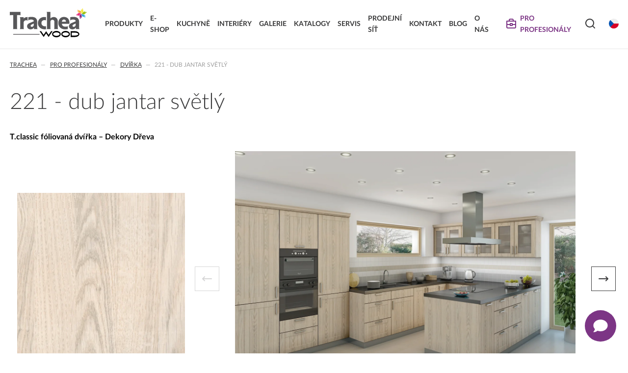

--- FILE ---
content_type: text/html; charset=UTF-8
request_url: https://www.trachea.cz/cz/b2b/dvirka/221-dub-jantar-svetly
body_size: 76851
content:
<!DOCTYPE HTML>
<html lang="cs" dir="ltr" prefix="og: http://ogp.me/ns#">
<head><meta http-equiv="X-UA-Compatible" content="IE=edge">
<meta name="viewport" content="width=device-width, initial-scale=1.0">
<meta http-equiv="content-type" content="text/html; charset=utf-8">
<title>221 - dub jantar světlý  | T.classic fóliovaná dvířka | Trachea</title>
<meta name="description" content="V bělavé kresbě dubu jantar můžeme najít velmi jemný 
kontrast světlejších a tmavších ploch, díky kterému je 
dekor decentní, avšak charakteristický.
Zvláštní charakter jantarového dubu zvláště vyniká 
v kombinacích s výraznými dekory unibarev.">
<meta name="keywords" content="">
<meta name="copyright" content="2020 - 2026 &copy; Trachea a.s.">
<meta name="author" content="SOFTconsult spol. s r.o., www.softconsult.com">
<meta name="robots" content="index, follow">
<meta name="skype_toolbar" content="skype_toolbar_parser_compatible">
<link rel="apple-touch-icon" sizes="180x180" href="/apple-touch-icon.png">
<link rel="icon" type="image/png" sizes="32x32" href="/favicon-32x32.png">
<link rel="icon" type="image/png" sizes="16x16" href="/favicon-16x16.png">
<link rel="manifest" href="/site.webmanifest">
<meta name="msapplication-TileColor" content="#da532c">
<meta name="theme-color" content="#ffffff">
<script src="/images/js/jquery.min.js?48"></script>
<script src="/images/js/lightbox.js?48"></script>
<link href="/images/css/lightbox.css?48" rel="stylesheet" type="text/css">
<script src="/images/js/trachea.js?48"></script>
<link href="/images/css/trachea.css?48" rel="stylesheet" type="text/css">
<link href="/images/boldem/wk-main.css?48" rel="stylesheet" type="text/css">
<script src="/images/boldem/wk-main.js?48"></script>
<script src="/images/boldem/boldem-catalog-script.js?48"></script>
<meta property="og:type" content="website"><meta property="og:title" content="221 - dub jantar světlý  | T.classic fóliovaná dvířka | Trachea"><meta property="og:description" content="V bělavé kresbě dubu jantar můžeme najít velmi jemný 
kontrast světlejších a tmavších ploch, díky kterému je 
dekor decentní, avšak charakteristický.
Zvláštní charakter jantarového dubu zvláště vyniká 
v kombinacích s výraznými dekory unibarev."><meta property="og:image" content="https://www.trachea.cz/data/images//data/sort/221dubjantarsvtl.jpg"><meta name="google-site-verification" content="xyhz5CHed_BPWBaD29s5vK1ueQ5YPOCy_mgnIXWLKqE" />
<!-- Google Tag Manager -->
<script>(function(w,d,s,l,i){w[l]=w[l]||[];w[l].push({'gtm.start':
new Date().getTime(),event:'gtm.js'});var f=d.getElementsByTagName(s)[0],
j=d.createElement(s),dl=l!='dataLayer'?'&l='+l:'';j.async=true;j.src=
'https://www.googletagmanager.com/gtm.js?id='+i+dl;f.parentNode.insertBefore(j,f);
})(window,document,'script','dataLayer','GTM-M5QRG7D');</script>
<!-- End Google Tag Manager -->
<script src="https://front.boldem.cz/boldem.js?uc=176011&wg=df00bd59-d421-443e-b1e0-f142d3384562&sc=0" defer type="text/javascript"></script></head>
<body data-ver="48"><!-- Google Tag Manager (noscript) -->
<noscript><iframe src="https://www.googletagmanager.com/ns.html?id=GTM-M5QRG7D"
height="0" width="0" style="display:none;visibility:hidden"></iframe></noscript>
<!-- End Google Tag Manager (noscript) -->
<header><div class="cnt"><div><a href="/cz" class="logo" title="Trachea | Kuchyňská a nábytková dvířka, vašemu světu na míru">Trachea | Kuchyňská a nábytková dvířka, vašemu světu na míru</a></div><nav><ul id="mainmenu" class="high"><li><a href="/cz/produkty"><span>Produkty </span></a><ul class="smnblock"><li><a href="/cz/foliovana-dvirka"><span class="img"><img src="/data/pgth/foliovan-vodn.jpg" alt="Fóliovaná dvířka "></span><span>Fóliovaná dvířka </span></a></li><li><a href="/cz/lakovana-dvirka"><span class="img"><img src="/data/pgth/lakovan-vodndentrit.jpg" alt="Lakovaná dvířka"></span><span>Lakovaná dvířka</span></a></li><li><a href="/cz/akrylatova-dvirka"><span class="img"><img src="/data/pgth/akryltov-vodn.jpg" alt="Akrylátová dvířka "></span><span>Akrylátová dvířka </span></a></li><li><a href="/cz/skladana-dvirka"><span class="img"><img src="/data/pgth/skldan-vodn.jpg" alt="Skládaná dvířka "></span><span>Skládaná dvířka </span></a></li><li><a href="/cz/masivni-dvirka"><span class="img"><img src="/data/pgth/03_trach_kuch_i_v1.jpg" alt="Masivní dvířka "></span><span>Masivní dvířka </span></a></li><li><a href="/cz/extra-deluxe"><span class="img"><img src="/data/pgth/uvodnstrnka-lonice4.jpg" alt="EXTRA &amp; DELUXE "></span><span>EXTRA & DELUXE </span></a></li><li><a href="/cz/laminovana-kompozitni-dvirka"><span class="img"><img src="/data/pgth/lpsu961grafitovedalpsu732prachoved3.jpg" alt="Laminovaná kompozitní dvířka"></span><span>Laminovaná kompozitní dvířka</span></a></li><li><a href="/cz/dekorativni-panely-dvirka"><span class="img"><img src="/data/pgth/euk18_p10_f2-01_f9-34oez685x395.jpg" alt="Dekorativní panely &amp; dvířka"></span><span>Dekorativní panely & dvířka</span></a></li></ul></li><li><a href="https://www.trachea-elements.cz/" target="_blank"><span>E-shop</span></a></li><li><a href="/cz/kuchyne-nabytek"><span>KUCHYNĚ </span></a></li><li><a href="/cz/interiery"><span>INTERIÉRY</span></a></li><li><a href="/cz/galerie"><span>Galerie</span></a></li><li><a href="/cz/katalogy"><span>Katalogy</span></a></li><li><a href="/cz/servis"><span>Servis</span></a></li><li><a href="/cz/prodejni-sit"><span>Prodejní síť</span></a></li><li><a href="/cz/kontakt"><span>Kontakt</span></a></li><li><a href="/cz/blog"><span>Blog</span></a></li><li><a href="/cz/o-nas"><span>O nás</span></a><ul><li><a href="/cz/o-nas-tw"><span>O nás</span></a></li><li><a href="/cz/kariera2"><span>Kariéra</span></a></li><li><a href="/cz/novinky25"><span>NOVINKY</span></a></li></ul></li></ul></nav><div class="icons"><ul id="iconmenu"><li><a title="Pro profesionály" class="icotxt b2b" href="/cz/b2b"><span>Pro profesionály</span></a><ul class="b2b"><li><a href="/cz/b2b/dvirka"><span>Dvířka</span></a><br><a href="/cz/b2b/dvirka/t.classic"><span class="sub">T.classic fóliovaná dvířka</span></a><br><a href="/cz/b2b/dvirka/t.lacq"><span class="sub">T.lacq lakovaná dvířka</span></a><br><a href="/cz/b2b/dvirka/t.acrylic"><span class="sub">T.acrylic akrylátová dvířka</span></a><br><a href="/cz/b2b/dvirka/t.segment"><span class="sub">T.segment skládaná dvířka</span></a><br><a href="/cz/b2b/dvirka/t.basic"><span class="sub">T.basic dvířka z LTD</span></a><br><a href="/cz/b2b/dvirka/t.masiv"><span class="sub">T.masiv masivní dvířka</span></a><br><a href="/cz/b2b/dvirka/t.effect-laminovana-kompozitni-dvirka"><span class="sub">T.effect+ laminovaná kompozitní dvířka</span></a><br><a href="/cz/b2b/dvirka/extra-deluxe"><span class="sub">EXTRA & DELUXE</span></a><br><a href="/cz/b2b/dvirka/dekorativni-panely-dvirka"><span class="sub">Dekorativní panely & dvířka</span></a><br></li><li><a href="/cz/b2b/t.komplet-volba-moderniho-truhlare"><span>T.komplet - novoroční akce  - sleva 35%</span></a><br><a href="/cz/b2b/vyrobni-terminy"><span>Výrobní termíny</span></a><br><a href="/cz/b2b/korpusy"><span>Korpusy</span></a><br><a href="/cz/b2b/doplnkovy-sortiment"><span>Doplňkový sortiment</span></a><br></li><li><a href="/cz/b2b/servis"><span>Servis</span></a><br><a href="/cz/b2b/ke-stazeni"><span class="sub">Ke stažení</span></a><br><a href="/cz/b2b/navody-na-udrzbu"><span class="sub">Návody na údržbu</span></a><br><a href="/cz/b2b/propagacni-materialy"><span class="sub">Propagační materiály</span></a><br><a href="/cz/b2b/nejcastejsi-dotazy"><span class="sub">Nejčastější dotazy</span></a><br><a href="/cz/b2b/certifikaty"><span class="sub">Certifikáty</span></a><br><a href="/cz/b2b/technicke-dokumenty"><span class="sub">Technické návody a informace o produktech</span></a><br><a href="/cz/b2b/vyrazovany-sortiment"><span class="sub">Vyřazovaný sortiment</span></a><br><a href="/cz/b2b/trachea-os"><span class="sub">Trachea OS</span></a><br><a href="/cz/b2b/reklamace-a-vseobecne-obchodni-podminky"><span class="sub">Reklamace a všeobecné obchodní podmínky</span></a><br><a href="/cz/b2b/vyrobni-moznosti-trachea"><span class="sub">Výrobní možnosti Trachea</span></a><br></li></ul></li><li class="ico"><a title="Vyhledávání" class="ico search" id="search"><span>Vyhledávání</span></a><ul><li><input type="text" class="search FTsearch" data-url="/cz/vyhledavani" placeholder="Hledaný výraz"></li></ul></li><li class="ico"><a title="Výběr jazyka" class="ico lang1" id="lang"><span>Výběr jazyka</span></a><ul><li><a href="https://www.trachea.cz/cz" class="icotxt lang1" title="Česky"><span>Česky</span></a></li><li><a href="https://www.trachea-dvierka.sk/sk" class="icotxt lang2" title="Slovensky"><span>Slovensky</span></a></li><li><a href="https://www.trachea.cz/en" class="icotxt lang3" title="English"><span>English</span></a></li><li><a href="https://www.trachea.cz/de" class="icotxt lang4" title="Deutsch"><span>Deutsch</span></a></li><li><a href="https://www.trachea.cz/hr" class="icotxt lang8" title="Hrvatski"><span>Hrvatski</span></a></li></ul></li></ul></div><div class="social"><a href="https://www.facebook.com/trachea" target="_blank" class="fb" title="Facebook"></a><a href="https://www.youtube.com/user/TracheaCzechRepublic/videos" target="_blank" class="yt" title="You Tube"></a><a href="https://www.instagram.com/tracheacz/" target="_blank" class="ig" title="Instagram"></a><a href="https://www.linkedin.com/company/trachea/" target="_blank" class="li" title="LinkedIn"></a></div><div class="ham"><a rel="mmenu" href="#"></a></div></div><div class="mmenu"><div class="cnt" id="mmenu"></div></div></header><div class="cnt"><ul class="navig"><li><a href="/cz">Trachea</a></li><li><a href="/cz/b2b">Pro profesionály</a></li><li><a href="/cz/b2b/dvirka">Dvířka</a></li><li>221 - dub jantar světlý </li></ul><div class="perex"><h1>221 - dub jantar světlý </h1></div></div><div class="main"><div class="cnt"><p><strong>T.classic fóliovaná dvířka – Dekory Dřeva</strong></p>

<div class="sortImgGal"><div class="img"><div><a href="/data/sortbig/221dubjantarsvtl.jpg" rel="lightbox-single" title="221 - dub jantar světlý "><img src="/data/sort/221dubjantarsvtl.jpg" alt="221 - dub jantar světlý "></a></div></div><div class="gal"><div class="gallDetail simple" data-time="0"><div class="GDblock"><div><img><div class="GDover"></div></div><a class="GDprev" title="Předchozí"></a><a class="GDnext" title="Další"></a></div><div class="GDtxt hidd"></div><div class="GDth hidd"><div><a href="/data/gallerybig/tvar36_f221.jpg" data-txt="" title="36 - 221"></a><a href="/data/gallerybig/e22.jpg" data-txt="" title="E22 - 221"></a><a href="/data/gallerybig/f221_f9-91.jpg" data-txt="" title="T.classic 221, 9-91"></a></div></div></div></div></div>

<p>V bělavé kresbě dubu jantar můžeme najít velmi jemný <br>kontrast světlejších a tmavších ploch, díky kterému je <br>dekor decentní, avšak charakteristický.<br>Zvláštní charakter jantarového dubu zvláště vyniká <br>v kombinacích s výraznými dekory unibarev.<br></p>

<div class="zalozky">
	<div title="Tvary">
		<h3>Tvary</h3>

		<div class="openable"><h3><a rel="openable" class="opened">Standardní tvary</a></h3><div class="items sort openitems"><a href="/cz/b2b/dvirka/tvar-p08" title="Tvar P08"><div class="img"><img src="/data/sortth/tvarp081.jpg" alt="Tvar P08"></div><h4>Tvar P08</h4></a><a href="/cz/b2b/dvirka/tvar-d08" title="Tvar D08"><div class="img"><img src="/data/sortth/tvar_d08.jpg" alt="Tvar D08"></div><h4>Tvar D08</h4></a><a href="/cz/b2b/dvirka/tvar-p09" title="Tvar P09"><div class="img"><img src="/data/sortth/tvarp091.jpg" alt="Tvar P09"></div><h4>Tvar P09</h4></a><a href="/cz/b2b/dvirka/tvar-d09" title="Tvar D09"><div class="img"><img src="/data/sortth/tvar_d09.jpg" alt="Tvar D09"></div><h4>Tvar D09</h4></a><a href="/cz/b2b/dvirka/tvar-p10" title="Tvar P10"><div class="img"><img src="/data/sortth/tvarp101.jpg" alt="Tvar P10"></div><h4>Tvar P10</h4></a><a href="/cz/b2b/dvirka/tvar-d10" title="Tvar D10"><div class="img"><img src="/data/sortth/tvar_d10.jpg" alt="Tvar D10"></div><h4>Tvar D10</h4></a><a href="/cz/b2b/dvirka/tvar-p11" title="Tvar P11"><div class="img"><img src="/data/sortth/tvary_dp_2.jpg" alt="Tvar P11"></div><h4>Tvar P11</h4></a><a href="/cz/b2b/dvirka/tvar-d11" title="Tvar D11"><div class="img"><img src="/data/sortth/tvar_d11.jpg" alt="Tvar D11"></div><h4>Tvar D11</h4></a><a href="/cz/b2b/dvirka/tvar-p121" title="Tvar P12"><div class="img"><img src="/data/sortth/tvarp12dvka.jpg" alt="Tvar P12"></div><h4>Tvar P12</h4></a><a href="/cz/b2b/dvirka/tvar-p13-kopie" title="Tvar P13"><div class="img"><img src="/data/sortth/tvarp13dvka.jpg" alt="Tvar P13"></div><h4>Tvar P13</h4></a><a href="/cz/b2b/dvirka/tvar-p151" title="Tvar P15"><div class="img"><img src="/data/sortth/tvar_p15dv_vodo.jpg" alt="Tvar P15"></div><h4>Tvar P15</h4></a><a href="/cz/b2b/dvirka/tvar-p16" title="Tvar P16"><div class="img"><img src="/data/sortth/tvar_p16vodo.jpg" alt="Tvar P16"></div><h4>Tvar P16</h4></a><a href="/cz/b2b/dvirka/tvar-p17" title="Tvar P17"><div class="img"><img src="/data/sortth/tvar_p17dv_vodo.jpg" alt="Tvar P17"></div><h4>Tvar P17</h4></a><a href="/cz/b2b/dvirka/tvar-p18" title="Tvar P18"><div class="img"><img src="/data/sortth/tvar_p18vodo.jpg" alt="Tvar P18"></div><h4>Tvar P18</h4></a><a href="/cz/b2b/dvirka/tvar-p261" title="Tvar P26"><div class="img"><img src="/data/sortth/tvar_p26vodo.jpg" alt="Tvar P26"></div><h4>Tvar P26</h4></a><a href="/cz/b2b/dvirka/tvar-01f" title="Tvar 01F"><div class="img"><img src="/data/sortth/tvar01f.jpg" alt="Tvar 01F"></div><h4>Tvar 01F</h4></a><a href="/cz/b2b/dvirka/tvar-02" title="Tvar 02"><div class="img"><img src="/data/sortth/tvar022.jpg" alt="Tvar 02"></div><h4>Tvar 02</h4></a><a href="/cz/b2b/dvirka/tvar-03" title="Tvar 03"><div class="img"><img src="/data/sortth/tvar03ok.jpg" alt="Tvar 03"></div><h4>Tvar 03</h4></a><a href="/cz/b2b/dvirka/tvar-03b" title="Tvar 03B"><div class="img"><img src="/data/sortth/tvar03b2.jpg" alt="Tvar 03B"></div><h4>Tvar 03B</h4></a><a href="/cz/b2b/dvirka/tvar-04b" title="Tvar 04B"><div class="img"><img src="/data/sortth/tvar04b2.jpg" alt="Tvar 04B"></div><h4>Tvar 04B</h4></a><a href="/cz/b2b/dvirka/tvar-05" title="Tvar 05"><div class="img"><img src="/data/sortth/tvar052.jpg" alt="Tvar 05"></div><h4>Tvar 05</h4></a><a href="/cz/b2b/dvirka/tvar-10" title="Tvar 10"><div class="img"><img src="/data/sortth/tvar10.jpg" alt="Tvar 10"></div><h4>Tvar 10</h4></a><a href="/cz/b2b/dvirka/tvar-13" title="Tvar 13"><div class="img"><img src="/data/sortth/tvar132.jpg" alt="Tvar 13"></div><h4>Tvar 13</h4></a><a href="/cz/b2b/dvirka/tvar-14m" title="Tvar 14M"><div class="img"><img src="/data/sortth/tvar14m2.jpg" alt="Tvar 14M"></div><h4>Tvar 14M</h4></a><a href="/cz/b2b/dvirka/tvar-15" title="Tvar 15"><div class="img"><img src="/data/sortth/tvar152.jpg" alt="Tvar 15"></div><h4>Tvar 15</h4></a><a href="/cz/b2b/dvirka/tvar-16" title="Tvar 16"><div class="img"><img src="/data/sortth/tvar162.jpg" alt="Tvar 16"></div><h4>Tvar 16</h4></a><a href="/cz/b2b/dvirka/tvar-17b" title="Tvar 17B"><div class="img"><img src="/data/sortth/tvar17b2.jpg" alt="Tvar 17B"></div><h4>Tvar 17B</h4></a><a href="/cz/b2b/dvirka/tvar-17f" title="Tvar 17F"><div class="img"><img src="/data/sortth/tvar17f2.jpg" alt="Tvar 17F"></div><h4>Tvar 17F</h4></a><a href="/cz/b2b/dvirka/tvar-20" title="Tvar 20"><div class="img"><img src="/data/sortth/tvar202.jpg" alt="Tvar 20"></div><h4>Tvar 20</h4></a><a href="/cz/b2b/dvirka/tvar-20b" title="Tvar 20B"><div class="img"><img src="/data/sortth/tvar20b2.jpg" alt="Tvar 20B"></div><h4>Tvar 20B</h4></a><a href="/cz/b2b/dvirka/tvar-21" title="Tvar 21"><div class="img"><img src="/data/sortth/tvar212.jpg" alt="Tvar 21"></div><h4>Tvar 21</h4></a><a href="/cz/b2b/dvirka/tvar-21b" title="Tvar 21B"><div class="img"><img src="/data/sortth/tvar21b2.jpg" alt="Tvar 21B"></div><h4>Tvar 21B</h4></a><a href="/cz/b2b/dvirka/tvar-22" title="Tvar 22"><div class="img"><img src="/data/sortth/tvar222.jpg" alt="Tvar 22"></div><h4>Tvar 22</h4></a><a href="/cz/b2b/dvirka/tvar-22b" title="Tvar 22B"><div class="img"><img src="/data/sortth/tvar22b2.jpg" alt="Tvar 22B"></div><h4>Tvar 22B</h4></a><a href="/cz/b2b/dvirka/tvar-23" title="Tvar 23"><div class="img"><img src="/data/sortth/tvar232.jpg" alt="Tvar 23"></div><h4>Tvar 23</h4></a><a href="/cz/b2b/dvirka/tvar-23b" title="Tvar 23B"><div class="img"><img src="/data/sortth/tvar23b2.jpg" alt="Tvar 23B"></div><h4>Tvar 23B</h4></a><a href="/cz/b2b/dvirka/tvar-24" title="Tvar 24"><div class="img"><img src="/data/sortth/tvar242.jpg" alt="Tvar 24"></div><h4>Tvar 24</h4></a><a href="/cz/b2b/dvirka/tvar-24b" title="Tvar 24B"><div class="img"><img src="/data/sortth/tvar24b2.jpg" alt="Tvar 24B"></div><h4>Tvar 24B</h4></a><a href="/cz/b2b/dvirka/tvar-25" title="Tvar 25"><div class="img"><img src="/data/sortth/tvar252.jpg" alt="Tvar 25"></div><h4>Tvar 25</h4></a><a href="/cz/b2b/dvirka/tvar-25b" title="Tvar 25B"><div class="img"><img src="/data/sortth/tvar25b.jpg" alt="Tvar 25B"></div><h4>Tvar 25B</h4></a><a href="/cz/b2b/dvirka/tvar-26" title="Tvar 26"><div class="img"><img src="/data/sortth/tvar262.jpg" alt="Tvar 26"></div><h4>Tvar 26</h4></a><a href="/cz/b2b/dvirka/tvar-27" title="Tvar 27"><div class="img"><img src="/data/sortth/tvar272.jpg" alt="Tvar 27"></div><h4>Tvar 27</h4></a><a href="/cz/b2b/dvirka/tvar-28" title="Tvar 28"><div class="img"><img src="/data/sortth/tvar282.jpg" alt="Tvar 28"></div><h4>Tvar 28</h4></a><a href="/cz/b2b/dvirka/tvar-29" title="Tvar 29"><div class="img"><img src="/data/sortth/tvar292.jpg" alt="Tvar 29"></div><h4>Tvar 29</h4></a><a href="/cz/b2b/dvirka/tvar-31" title="Tvar 31"><div class="img"><img src="/data/sortth/tvar312.jpg" alt="Tvar 31"></div><h4>Tvar 31</h4></a><a href="/cz/b2b/dvirka/tvar-31d" title="Tvar 31D"><div class="img"><img src="/data/sortth/tvar31d2.jpg" alt="Tvar 31D"></div><h4>Tvar 31D</h4></a><a href="/cz/b2b/dvirka/tvar-32" title="Tvar 32"><div class="img"><img src="/data/sortth/tvar322.jpg" alt="Tvar 32"></div><h4>Tvar 32</h4></a><a href="/cz/b2b/dvirka/tvar-32b" title="Tvar 32B"><div class="img"><img src="/data/sortth/tvar32b2.jpg" alt="Tvar 32B"></div><h4>Tvar 32B</h4></a><a href="/cz/b2b/dvirka/tvar-32c" title="Tvar 32C"><div class="img"><img src="/data/sortth/tvar32c2.jpg" alt="Tvar 32C"></div><h4>Tvar 32C</h4></a><a href="/cz/b2b/dvirka/tvar-32v" title="Tvar 32V"><div class="img"><img src="/data/sortth/tvar32v2.jpg" alt="Tvar 32V"></div><h4>Tvar 32V</h4></a><a href="/cz/b2b/dvirka/tvar-32x" title="Tvar 32X"><div class="img"><img src="/data/sortth/tvar32x2.jpg" alt="Tvar 32X"></div><h4>Tvar 32X</h4></a><a href="/cz/b2b/dvirka/tvar-33b" title="Tvar 33B"><div class="img"><img src="/data/sortth/tvar33b2.jpg" alt="Tvar 33B"></div><h4>Tvar 33B</h4></a><a href="/cz/b2b/dvirka/tvar-34" title="Tvar 34"><div class="img"><img src="/data/sortth/tvar342.jpg" alt="Tvar 34"></div><h4>Tvar 34</h4></a><a href="/cz/b2b/dvirka/tvar-35" title="Tvar 35"><div class="img"><img src="/data/sortth/tvar352.jpg" alt="Tvar 35"></div><h4>Tvar 35</h4></a><a href="/cz/b2b/dvirka/tvar-36" title="Tvar 36"><div class="img"><img src="/data/sortth/tvar362.jpg" alt="Tvar 36"></div><h4>Tvar 36</h4></a><a href="/cz/b2b/dvirka/tvar-36l" title="Tvar 36L"><div class="img"><img src="/data/sortth/tvar36l2.jpg" alt="Tvar 36L"></div><h4>Tvar 36L</h4></a><a href="/cz/b2b/dvirka/tvar-36v" title="Tvar 36V"><div class="img"><img src="/data/sortth/tvar36v2.jpg" alt="Tvar 36V"></div><h4>Tvar 36V</h4></a><a href="/cz/b2b/dvirka/tvar-37" title="Tvar 37"><div class="img"><img src="/data/sortth/tvar372.jpg" alt="Tvar 37"></div><h4>Tvar 37</h4></a><a href="/cz/b2b/dvirka/tvar-37b" title="Tvar 37B"><div class="img"><img src="/data/sortth/37b_vmna.jpg" alt="Tvar 37B"></div><h4>Tvar 37B</h4></a><a href="/cz/b2b/dvirka/tvar-38" title="Tvar 38"><div class="img"><img src="/data/sortth/tvar38.jpg" alt="Tvar 38"></div><h4>Tvar 38</h4></a><a href="/cz/b2b/dvirka/tvar-39" title="Tvar 39"><div class="img"><img src="/data/sortth/tvar392.jpg" alt="Tvar 39"></div><h4>Tvar 39</h4></a><a href="/cz/b2b/dvirka/tvar-40" title="Tvar 40"><div class="img"><img src="/data/sortth/tvar402.jpg" alt="Tvar 40"></div><h4>Tvar 40</h4></a><a href="/cz/b2b/dvirka/tvar-40b" title="Tvar 40B"><div class="img"><img src="/data/sortth/tvar40b2.jpg" alt="Tvar 40B"></div><h4>Tvar 40B</h4></a><a href="/cz/b2b/dvirka/tvar-41" title="Tvar 41"><div class="img"><img src="/data/sortth/tvar412.jpg" alt="Tvar 41"></div><h4>Tvar 41</h4></a><a href="/cz/b2b/dvirka/tvar-43" title="Tvar 43"><div class="img"><img src="/data/sortth/tvar432.jpg" alt="Tvar 43"></div><h4>Tvar 43</h4></a><a href="/cz/b2b/dvirka/tvar-44" title="Tvar 44"><div class="img"><img src="/data/sortth/tvar442.jpg" alt="Tvar 44"></div><h4>Tvar 44</h4></a><a href="/cz/b2b/dvirka/tvar-46" title="Tvar 46"><div class="img"><img src="/data/sortth/tvar462.jpg" alt="Tvar 46"></div><h4>Tvar 46</h4></a><a href="/cz/b2b/dvirka/tvar-46b" title="Tvar 46B"><div class="img"><img src="/data/sortth/tvar46b2.jpg" alt="Tvar 46B"></div><h4>Tvar 46B</h4></a><a href="/cz/b2b/dvirka/tvar-46t" title="Tvar 46T"><div class="img"><img src="/data/sortth/tvar46t2.jpg" alt="Tvar 46T"></div><h4>Tvar 46T</h4></a><a href="/cz/b2b/dvirka/tvar-47" title="Tvar 47"><div class="img"><img src="/data/sortth/tvar47.jpg" alt="Tvar 47"></div><h4>Tvar 47</h4></a><a href="/cz/b2b/dvirka/tvar-48" title="Tvar 48"><div class="img"><img src="/data/sortth/tvar482.jpg" alt="Tvar 48"></div><h4>Tvar 48</h4></a><a href="/cz/b2b/dvirka/tvar-49" title="Tvar 49"><div class="img"><img src="/data/sortth/tvar492.jpg" alt="Tvar 49"></div><h4>Tvar 49</h4></a><a href="/cz/b2b/dvirka/tvar-50" title="Tvar 50"><div class="img"><img src="/data/sortth/tvar502.jpg" alt="Tvar 50"></div><h4>Tvar 50</h4></a><a href="/cz/b2b/dvirka/tvar-51" title="Tvar 51"><div class="img"><img src="/data/sortth/tvar512.jpg" alt="Tvar 51"></div><h4>Tvar 51</h4></a><a href="/cz/b2b/dvirka/tvar-52" title="Tvar 52"><div class="img"><img src="/data/sortth/tvar522.jpg" alt="Tvar 52"></div><h4>Tvar 52</h4></a><a href="/cz/b2b/dvirka/tvar-53" title="Tvar 53"><div class="img"><img src="/data/sortth/tvar532.jpg" alt="Tvar 53"></div><h4>Tvar 53</h4></a><a href="/cz/b2b/dvirka/tvar-53z" title="Tvar 53Z"><div class="img"><img src="/data/sortth/tvar53z2.jpg" alt="Tvar 53Z"></div><h4>Tvar 53Z</h4></a><a href="/cz/b2b/dvirka/tvar-55" title="Tvar 55"><div class="img"><img src="/data/sortth/tvar55.jpg" alt="Tvar 55"></div><h4>Tvar 55</h4></a><a href="/cz/b2b/dvirka/tvar-56" title="Tvar 56"><div class="img"><img src="/data/sortth/tvar56.jpg" alt="Tvar 56"></div><h4>Tvar 56</h4></a><a href="/cz/b2b/dvirka/tvar-57" title="Tvar 57"><div class="img"><img src="/data/sortth/tvar572.jpg" alt="Tvar 57"></div><h4>Tvar 57</h4></a><a href="/cz/b2b/dvirka/tvar-58" title="Tvar 58"><div class="img"><img src="/data/sortth/tvar582.jpg" alt="Tvar 58"></div><h4>Tvar 58</h4></a><a href="/cz/b2b/dvirka/tvar-66" title="Tvar 66"><div class="img"><img src="/data/sortth/tvar662.jpg" alt="Tvar 66"></div><h4>Tvar 66</h4></a><a href="/cz/b2b/dvirka/tvar-66b" title="Tvar 66B"><div class="img"><img src="/data/sortth/66b4-5denimkopie.jpg" alt="Tvar 66B"></div><h4>Tvar 66B</h4></a><a href="/cz/b2b/dvirka/tvar-75" title="Tvar 75"><div class="img"><img src="/data/sortth/tvar75.jpg" alt="Tvar 75"></div><h4>Tvar 75</h4></a><a href="/cz/b2b/dvirka/tvar-76" title="Tvar 76"><div class="img"><img src="/data/sortth/tvar76.jpg" alt="Tvar 76"></div><h4>Tvar 76</h4></a><a href="/cz/b2b/dvirka/tvar-81" title="Tvar 81"><div class="img"><img src="/data/sortth/tvar81.jpg" alt="Tvar 81"></div><h4>Tvar 81</h4></a><a href="/cz/b2b/dvirka/tvar-82" title="Tvar 82"><div class="img"><img src="/data/sortth/tvar82.jpg" alt="Tvar 82"></div><h4>Tvar 82</h4></a><a href="/cz/b2b/dvirka/tvar-85" title="Tvar 85"><div class="img"><img src="/data/sortth/tvar85.jpg" alt="Tvar 85"></div><h4>Tvar 85</h4></a><a href="/cz/b2b/dvirka/tvar-85b" title="Tvar 85B"><div class="img"><img src="/data/sortth/tvar85b.jpg" alt="Tvar 85B"></div><h4>Tvar 85B</h4></a><a href="/cz/b2b/dvirka/tvar-86" title="Tvar 86 "><div class="img"><img src="/data/sortth/tvar862.jpg" alt="Tvar 86 "></div><h4>Tvar 86 </h4></a><a href="/cz/b2b/dvirka/tvar-90n" title="Tvar 90N"><div class="img"><img src="/data/sortth/tvar90n2.jpg" alt="Tvar 90N"></div><h4>Tvar 90N</h4></a><a href="/cz/b2b/dvirka/tvar-91n" title="Tvar 91N"><div class="img"><img src="/data/sortth/tvar91n2.jpg" alt="Tvar 91N"></div><h4>Tvar 91N</h4></a><a href="/cz/b2b/dvirka/tvar-95n" title="Tvar 95N"><div class="img"><img src="/data/sortth/tvar95n2.jpg" alt="Tvar 95N"></div><h4>Tvar 95N</h4></a><a href="/cz/b2b/dvirka/tvar-96b" title="Tvar 96B"><div class="img"><img src="/data/sortth/tvar96b2.jpg" alt="Tvar 96B"></div><h4>Tvar 96B</h4></a><a href="/cz/b2b/dvirka/tvar-96h" title="Tvar 96H"><div class="img"><img src="/data/sortth/tvar96h2.jpg" alt="Tvar 96H"></div><h4>Tvar 96H</h4></a><a href="/cz/b2b/dvirka/tvar-97" title="Tvar 97"><div class="img"><img src="/data/sortth/tvar972.jpg" alt="Tvar 97"></div><h4>Tvar 97</h4></a><a href="/cz/b2b/dvirka/tvar-fb" title="Tvar FB"><div class="img"><img src="/data/sortth/tvarfb.jpg" alt="Tvar FB"></div><h4>Tvar FB</h4></a><a href="/cz/b2b/dvirka/tvar-i2" title="Tvar I2"><div class="img"><img src="/data/sortth/tvari2.jpg" alt="Tvar I2"></div><h4>Tvar I2</h4></a><a href="/cz/b2b/dvirka/tvar-l00" title="Tvar L00"><div class="img"><img src="/data/sortth/tvarl002.jpg" alt="Tvar L00"></div><h4>Tvar L00</h4></a><a href="/cz/b2b/dvirka/tvar-l0a" title="Tvar L0A"><div class="img"><img src="/data/sortth/tvarl0a2.jpg" alt="Tvar L0A"></div><h4>Tvar L0A</h4></a></div><div class="c"><a rel="openable" class="btn2 small showall">Zobrazit vše</a></div></div><div class="openable"><h3><a rel="openable" class="opened">Úchytkové tvary</a></h3><div class="items sort openitems"><a href="/cz/b2b/dvirka/tvar-euk11" title="Tvar EUK11"><div class="img"><img src="/data/sortth/tvareuk111.jpg" alt="Tvar EUK11"></div><h4>Tvar EUK11</h4></a><a href="/cz/b2b/dvirka/tvar-euk18" title="Tvar EUK18"><div class="img"><img src="/data/sortth/euk18_dvirko.jpg" alt="Tvar EUK18"></div><h4>Tvar EUK18</h4></a><a href="/cz/b2b/dvirka/tvar-e4n" title="Tvar E4N"><div class="img"><img src="/data/sortth/tvare4n2.jpg" alt="Tvar E4N"></div><h4>Tvar E4N</h4></a><a href="/cz/b2b/dvirka/tvar-e5k" title="Tvar E5K"><div class="img"><img src="/data/sortth/tvare5k2.jpg" alt="Tvar E5K"></div><h4>Tvar E5K</h4></a><a href="/cz/b2b/dvirka/tvar-e5k5" title="Tvar E5K5"><div class="img"><img src="/data/sortth/tvare5k52.jpg" alt="Tvar E5K5"></div><h4>Tvar E5K5</h4></a><a href="/cz/b2b/dvirka/tvar-e5n" title="Tvar E5N"><div class="img"><img src="/data/sortth/tvare5n2.jpg" alt="Tvar E5N"></div><h4>Tvar E5N</h4></a><a href="/cz/b2b/dvirka/tvar-e6n" title="Tvar E6N"><div class="img"><img src="/data/sortth/e6n165cappuccinoleskkopie.jpg" alt="Tvar E6N"></div><h4>Tvar E6N</h4></a><a href="/cz/b2b/dvirka/tvar-e7n" title="Tvar E7N"><div class="img"><img src="/data/sortth/tvare7n2.jpg" alt="Tvar E7N"></div><h4>Tvar E7N</h4></a><a href="/cz/b2b/dvirka/tvar-e9n" title="Tvar E9N"><div class="img"><img src="/data/sortth/tvare9n2.jpg" alt="Tvar E9N"></div><h4>Tvar E9N</h4></a><a href="/cz/b2b/dvirka/tvar-e11" title="Tvar E11"><div class="img"><img src="/data/sortth/tvare112.jpg" alt="Tvar E11"></div><h4>Tvar E11</h4></a><a href="/cz/b2b/dvirka/tvar-e20" title="Tvar E20"><div class="img"><img src="/data/sortth/tvare202.jpg" alt="Tvar E20"></div><h4>Tvar E20</h4></a><a href="/cz/b2b/dvirka/tvar-e201" title="Tvar E201"><div class="img"><img src="/data/sortth/e201_dvirko.jpg" alt="Tvar E201"></div><h4>Tvar E201</h4></a><a href="/cz/b2b/dvirka/tvar-e21" title="Tvar E21"><div class="img"><img src="/data/sortth/tvare212.jpg" alt="Tvar E21"></div><h4>Tvar E21</h4></a><a href="/cz/b2b/dvirka/tvar-e22" title="Tvar E22"><div class="img"><img src="/data/sortth/tvare221.jpg" alt="Tvar E22"></div><h4>Tvar E22</h4></a><a href="/cz/b2b/dvirka/tvar-e23" title="Tvar E23"><div class="img"><img src="/data/sortth/tvare232.jpg" alt="Tvar E23"></div><h4>Tvar E23</h4></a><a href="/cz/b2b/dvirka/tvar-e24" title="Tvar E24"><div class="img"><img src="/data/sortth/tvare24.jpg" alt="Tvar E24"></div><h4>Tvar E24</h4></a><a href="/cz/b2b/dvirka/tvar-e25" title="Tvar E25"><div class="img"><img src="/data/sortth/tvare25.jpg" alt="Tvar E25"></div><h4>Tvar E25</h4></a><a href="/cz/b2b/dvirka/tvar-e26" title="Tvar E26"><div class="img"><img src="/data/sortth/tvare26.jpg" alt="Tvar E26"></div><h4>Tvar E26</h4></a><a href="/cz/b2b/dvirka/tvar-e31" title="Tvar E31"><div class="img"><img src="/data/sortth/tvare312.jpg" alt="Tvar E31"></div><h4>Tvar E31</h4></a><a href="/cz/b2b/dvirka/tvar-e32" title="Tvar E32"><div class="img"><img src="/data/sortth/tvare32.jpg" alt="Tvar E32"></div><h4>Tvar E32</h4></a><a href="/cz/b2b/dvirka/tvar-e33" title="Tvar E33"><div class="img"><img src="/data/sortth/tvare332.jpg" alt="Tvar E33"></div><h4>Tvar E33</h4></a><a href="/cz/b2b/dvirka/tvar-e34" title="Tvar E34"><div class="img"><img src="/data/sortth/tvare34.jpg" alt="Tvar E34"></div><h4>Tvar E34</h4></a><a href="/cz/b2b/dvirka/tvar-e45" title="Tvar E45"><div class="img"><img src="/data/sortth/tvare452.jpg" alt="Tvar E45"></div><h4>Tvar E45</h4></a><a href="/cz/b2b/dvirka/tvar-e46" title="Tvar E46"><div class="img"><img src="/data/sortth/tvare462.jpg" alt="Tvar E46"></div><h4>Tvar E46</h4></a><a href="/cz/b2b/dvirka/tvar-iuk11" title="Tvar IUK11"><div class="img"><img src="/data/sortth/tvareuk11.jpg" alt="Tvar IUK11"></div><h4>Tvar IUK11</h4></a><a href="/cz/b2b/dvirka/tvar-iuk18" title="Tvar IUK18"><div class="img"><img src="/data/sortth/euk18_dvirko1.jpg" alt="Tvar IUK18"></div><h4>Tvar IUK18</h4></a><a href="/cz/b2b/dvirka/tvar-i4n" title="Tvar I4N"><div class="img"><img src="/data/sortth/tvare4n3.jpg" alt="Tvar I4N"></div><h4>Tvar I4N</h4></a><a href="/cz/b2b/dvirka/tvar-i5k" title="Tvar I5K"><div class="img"><img src="/data/sortth/tvare5k3.jpg" alt="Tvar I5K"></div><h4>Tvar I5K</h4></a><a href="/cz/b2b/dvirka/tvar-i5k5" title="Tvar I5K5"><div class="img"><img src="/data/sortth/tvare5k521.jpg" alt="Tvar I5K5"></div><h4>Tvar I5K5</h4></a><a href="/cz/b2b/dvirka/tvar-i5n" title="Tvar I5N"><div class="img"><img src="/data/sortth/tvare5n3.jpg" alt="Tvar I5N"></div><h4>Tvar I5N</h4></a><a href="/cz/b2b/dvirka/tvar-i6n" title="Tvar I6N"><div class="img"><img src="/data/sortth/e6n165cappuccinoleskkopie1.jpg" alt="Tvar I6N"></div><h4>Tvar I6N</h4></a><a href="/cz/b2b/dvirka/tvar-i7n" title="Tvar I7N"><div class="img"><img src="/data/sortth/tvare7n3.jpg" alt="Tvar I7N"></div><h4>Tvar I7N</h4></a><a href="/cz/b2b/dvirka/tvar-i9n" title="Tvar I9N"><div class="img"><img src="/data/sortth/tvare9n3.jpg" alt="Tvar I9N"></div><h4>Tvar I9N</h4></a><a href="/cz/b2b/dvirka/tvar-i11" title="Tvar I11"><div class="img"><img src="/data/sortth/tvare113.jpg" alt="Tvar I11"></div><h4>Tvar I11</h4></a><a href="/cz/b2b/dvirka/tvar-i20" title="Tvar I20"><div class="img"><img src="/data/sortth/e202-10magnoliesupermatkopie.jpg" alt="Tvar I20"></div><h4>Tvar I20</h4></a><a href="/cz/b2b/dvirka/tvar-i201" title="Tvar I201"><div class="img"><img src="/data/sortth/e201_dvirko1.jpg" alt="Tvar I201"></div><h4>Tvar I201</h4></a><a href="/cz/b2b/dvirka/tvar-i21" title="Tvar I21"><div class="img"><img src="/data/sortth/tvare213.jpg" alt="Tvar I21"></div><h4>Tvar I21</h4></a><a href="/cz/b2b/dvirka/tvar-i22" title="Tvar I22"><div class="img"><img src="/data/sortth/tvare223.jpg" alt="Tvar I22"></div><h4>Tvar I22</h4></a><a href="/cz/b2b/dvirka/tvar-i23" title="Tvar I23"><div class="img"><img src="/data/sortth/tvare233.jpg" alt="Tvar I23"></div><h4>Tvar I23</h4></a><a href="/cz/b2b/dvirka/tvar-i24" title="Tvar I24"><div class="img"><img src="/data/sortth/tvare241.jpg" alt="Tvar I24"></div><h4>Tvar I24</h4></a><a href="/cz/b2b/dvirka/tvar-i25" title="Tvar I25"><div class="img"><img src="/data/sortth/tvare251.jpg" alt="Tvar I25"></div><h4>Tvar I25</h4></a><a href="/cz/b2b/dvirka/tvar-i26" title="Tvar I26"><div class="img"><img src="/data/sortth/tvare261.jpg" alt="Tvar I26"></div><h4>Tvar I26</h4></a><a href="/cz/b2b/dvirka/tvar-i31" title="Tvar I31"><div class="img"><img src="/data/sortth/tvare313.jpg" alt="Tvar I31"></div><h4>Tvar I31</h4></a><a href="/cz/b2b/dvirka/tvar-i32" title="Tvar I32"><div class="img"><img src="/data/sortth/tvare321.jpg" alt="Tvar I32"></div><h4>Tvar I32</h4></a><a href="/cz/b2b/dvirka/tvar-i33" title="Tvar I33"><div class="img"><img src="/data/sortth/tvare333.jpg" alt="Tvar I33"></div><h4>Tvar I33</h4></a><a href="/cz/b2b/dvirka/tvar-i34" title="Tvar I34"><div class="img"><img src="/data/sortth/tvare341.jpg" alt="Tvar I34"></div><h4>Tvar I34</h4></a><a href="/cz/b2b/dvirka/tvar-i45" title="Tvar I45"><div class="img"><img src="/data/sortth/tvare453.jpg" alt="Tvar I45"></div><h4>Tvar I45</h4></a><a href="/cz/b2b/dvirka/tvar-i46" title="Tvar I46"><div class="img"><img src="/data/sortth/tvare463.jpg" alt="Tvar I46"></div><h4>Tvar I46</h4></a><a href="/cz/b2b/dvirka/tvar-u6n" title="Tvar U6N"><div class="img"><img src="/data/sortth/tvaru6n2.jpg" alt="Tvar U6N"></div><h4>Tvar U6N</h4></a><a href="/cz/b2b/dvirka/tvar-u7n" title="Tvar U7N"><div class="img"><img src="/data/sortth/tvaru7n.jpg" alt="Tvar U7N"></div><h4>Tvar U7N</h4></a><a href="/cz/b2b/dvirka/tvar-u8n" title="Tvar U8N"><div class="img"><img src="/data/sortth/tvaru8n2.jpg" alt="Tvar U8N"></div><h4>Tvar U8N</h4></a><a href="/cz/b2b/dvirka/tvar-u9n" title="Tvar U9N"><div class="img"><img src="/data/sortth/u91-7slonovakostmatkopie.jpg" alt="Tvar U9N"></div><h4>Tvar U9N</h4></a></div><div class="c"><a rel="openable" class="btn2 small showall">Zobrazit vše</a></div></div><div class="openable"><h3><a rel="openable" class="opened">Dekorativní panely a dvířka</a></h3><p>Nabídka dekorativních panelů, která dodá designu vašeho interiéru nový rozměr.</p><div class="items sort openitems"><a href="/cz/b2b/dvirka/panel-p1" title="Panel P1"><div class="img"><img src="/data/sortth/p1.jpg" alt="Panel P1"></div><h4>Panel P1</h4></a><a href="/cz/b2b/dvirka/tvar-d1" title="Tvar D1"><div class="img"><img src="/data/sortth/d1.jpg" alt="Tvar D1"></div><h4>Tvar D1</h4></a><a href="/cz/b2b/dvirka/panel-p2" title="Panel P2"><div class="img"><img src="/data/sortth/p2.jpg" alt="Panel P2"></div><h4>Panel P2</h4></a><a href="/cz/b2b/dvirka/tvar-d2" title="Tvar D2"><div class="img"><img src="/data/sortth/d2.jpg" alt="Tvar D2"></div><h4>Tvar D2</h4></a><a href="/cz/b2b/dvirka/panel-p3" title="Panel P3"><div class="img"><img src="/data/sortth/p3.jpg" alt="Panel P3"></div><h4>Panel P3</h4></a><a href="/cz/b2b/dvirka/tvar-d3" title="Tvar D3"><div class="img"><img src="/data/sortth/d3.jpg" alt="Tvar D3"></div><h4>Tvar D3</h4></a><a href="/cz/b2b/dvirka/panel-p4" title="Panel P4"><div class="img"><img src="/data/sortth/p4.jpg" alt="Panel P4"></div><h4>Panel P4</h4></a><a href="/cz/b2b/dvirka/tvar-d4" title="Tvar D4"><div class="img"><img src="/data/sortth/d4.jpg" alt="Tvar D4"></div><h4>Tvar D4</h4></a><a href="/cz/b2b/dvirka/panel-p5" title="Panel P5"><div class="img"><img src="/data/sortth/p5.jpg" alt="Panel P5"></div><h4>Panel P5</h4></a><a href="/cz/b2b/dvirka/tvar-d5" title="Tvar D5"><div class="img"><img src="/data/sortth/d5.jpg" alt="Tvar D5"></div><h4>Tvar D5</h4></a><a href="/cz/b2b/dvirka/panel-p6" title="Panel P6"><div class="img"><img src="/data/sortth/d6.jpg" alt="Panel P6"></div><h4>Panel P6</h4></a><a href="/cz/b2b/dvirka/tvar-d6" title="Tvar D6"><div class="img"><img src="/data/sortth/d61.jpg" alt="Tvar D6"></div><h4>Tvar D6</h4></a><a href="/cz/b2b/dvirka/panel-p7" title="Panel P7"><div class="img"><img src="/data/sortth/d7.jpg" alt="Panel P7"></div><h4>Panel P7</h4></a><a href="/cz/b2b/dvirka/tvar-d7" title="Tvar D7"><div class="img"><img src="/data/sortth/d71.jpg" alt="Tvar D7"></div><h4>Tvar D7</h4></a></div><div class="c"><a rel="openable" class="btn2 small showall">Zobrazit vše</a></div></div><div><h3>Listely</h3><div class="items sort openitems"><a href="/cz/b2b/dvirka/tvar-h0a" title="Tvar H0A"><div class="img"><img src="/data/sortth/4tvarhoaf831.jpg" alt="Tvar H0A"></div><h4>Tvar H0A</h4></a><a href="/cz/b2b/dvirka/tvar-h32" title="Tvar H32"><div class="img"><img src="/data/sortth/1tvarh32f233.jpg" alt="Tvar H32"></div><h4>Tvar H32</h4></a><a href="/cz/b2b/dvirka/tvar-h33" title="Tvar H33"><div class="img"><img src="/data/sortth/2tvarh33f661.jpg" alt="Tvar H33"></div><h4>Tvar H33</h4></a><a href="/cz/b2b/dvirka/tvar-h36" title="Tvar H36"><div class="img"><img src="/data/sortth/3tvarh36f726.jpg" alt="Tvar H36"></div><h4>Tvar H36</h4></a></div></div><div class="openable"><h3><a rel="openable" class="opened">Dětské tvary</a></h3><div class="items sort openitems"><a href="/cz/b2b/dvirka/au-auto" title="Au - Auto"><div class="img"><img src="/data/sortth/auauto-merunka.jpg" alt="Au - Auto"></div><h4>Au - Auto</h4></a><a href="/cz/b2b/dvirka/de-delfin" title="De - Delfín"><div class="img"><img src="/data/sortth/dedelfn-hlinik.jpg" alt="De - Delfín"></div><h4>De - Delfín</h4></a><a href="/cz/b2b/dvirka/je-jezek" title="Je - Ježek"><div class="img"><img src="/data/sortth/jeekje.jpg" alt="Je - Ježek"></div><h4>Je - Ježek</h4></a><a href="/cz/b2b/dvirka/ka1-kocka" title="Ka1 - Kočka"><div class="img"><img src="/data/sortth/ka1koka-grapefruit.jpg" alt="Ka1 - Kočka"></div><h4>Ka1 - Kočka</h4></a><a href="/cz/b2b/dvirka/ka2-hlava-kocky" title="Ka2 - Hlava kočky"><div class="img"><img src="/data/sortth/hlavakokyka2.jpg" alt="Ka2 - Hlava kočky"></div><h4>Ka2 - Hlava kočky</h4></a><a href="/cz/b2b/dvirka/ko1-kocour" title="Ko1 - Kocour"><div class="img"><img src="/data/sortth/ko1kocour-zluta_tmava.jpg" alt="Ko1 - Kocour"></div><h4>Ko1 - Kocour</h4></a><a href="/cz/b2b/dvirka/ko2-hlava-kocoura" title="Ko2 - Hlava kocoura"><div class="img"><img src="/data/sortth/hlavakocourako2.jpg" alt="Ko2 - Hlava kocoura"></div><h4>Ko2 - Hlava kocoura</h4></a><a href="/cz/b2b/dvirka/ku1-kurata" title="Ku1 - Kuřata"><div class="img"><img src="/data/sortth/ku1kuata-vanilka.jpg" alt="Ku1 - Kuřata"></div><h4>Ku1 - Kuřata</h4></a><a href="/cz/b2b/dvirka/ku2-jedno-kure" title="Ku2 - Jedno kuře"><div class="img"><img src="/data/sortth/ku2jednokue-merunka.jpg" alt="Ku2 - Jedno kuře"></div><h4>Ku2 - Jedno kuře</h4></a><a href="/cz/b2b/dvirka/kv1-kvetina" title="Kv1 - Květina"><div class="img"><img src="/data/sortth/kv1kvtina-zelena_oliva.jpg" alt="Kv1 - Květina"></div><h4>Kv1 - Květina</h4></a><a href="/cz/b2b/dvirka/kv2-kvetina-bez-stonku" title="Kv2 - Květina bez stonku"><div class="img"><img src="/data/sortth/kvtinabezstonkukv2.jpg" alt="Kv2 - Květina bez stonku"></div><h4>Kv2 - Květina bez stonku</h4></a><a href="/cz/b2b/dvirka/le-letadlo" title="Le - Letadlo"><div class="img"><img src="/data/sortth/leletadlo-hlinik.jpg" alt="Le - Letadlo"></div><h4>Le - Letadlo</h4></a><a href="/cz/b2b/dvirka/me1-medved" title="Me1 - Medvěd"><div class="img"><img src="/data/sortth/me1medvd-cervena_tmava.jpg" alt="Me1 - Medvěd"></div><h4>Me1 - Medvěd</h4></a><a href="/cz/b2b/dvirka/me2-hlava-medveda" title="Me2 - Hlava medvěda"><div class="img"><img src="/data/sortth/me2hlavamedvda-merunka.jpg" alt="Me2 - Hlava medvěda"></div><h4>Me2 - Hlava medvěda</h4></a><a href="/cz/b2b/dvirka/mo-motyl" title="Mo - Motýl"><div class="img"><img src="/data/sortth/momotl-vanilka.jpg" alt="Mo - Motýl"></div><h4>Mo - Motýl</h4></a><a href="/cz/b2b/dvirka/sl-slunce" title="Sl - Slunce"><div class="img"><img src="/data/sortth/slslunce-vanilka.jpg" alt="Sl - Slunce"></div><h4>Sl - Slunce</h4></a><a href="/cz/b2b/dvirka/sn-snek" title="Sn - Šnek"><div class="img"><img src="/data/sortth/snnek-zelena_oliva.jpg" alt="Sn - Šnek"></div><h4>Sn - Šnek</h4></a></div><div class="c"><a rel="openable" class="btn2 small showall">Zobrazit vše</a></div></div><div class="openable"><h3><a rel="openable" class="opened">Rampy</a></h3><div class="items sort openitems"><a href="/cz/b2b/dvirka/r1b" title="R1B"><div class="img"><img src="/data/sortth/r1b.jpg" alt="R1B"></div><h4>R1B</h4></a><a href="/cz/b2b/dvirka/r1c" title="R1C"><div class="img"><img src="/data/sortth/r1c.jpg" alt="R1C"></div><h4>R1C</h4></a><a href="/cz/b2b/dvirka/r1d" title="R1D"><div class="img"><img src="/data/sortth/r1d.jpg" alt="R1D"></div><h4>R1D</h4></a><a href="/cz/b2b/dvirka/r1j" title="R1J"><div class="img"><img src="/data/sortth/r1j.jpg" alt="R1J"></div><h4>R1J</h4></a><a href="/cz/b2b/dvirka/r1k" title="R1K"><div class="img"><img src="/data/sortth/r1k.jpg" alt="R1K"></div><h4>R1K</h4></a><a href="/cz/b2b/dvirka/r1l" title="R1L"><div class="img"><img src="/data/sortth/r1l.jpg" alt="R1L"></div><h4>R1L</h4></a><a href="/cz/b2b/dvirka/r1o" title="R1O"><div class="img"><img src="/data/sortth/r1o.jpg" alt="R1O"></div><h4>R1O</h4></a><a href="/cz/b2b/dvirka/r1r" title="R1R"><div class="img"><img src="/data/sortth/r1r.jpg" alt="R1R"></div><h4>R1R</h4></a><a href="/cz/b2b/dvirka/r1u" title="R1U"><div class="img"><img src="/data/sortth/r1u.jpg" alt="R1U"></div><h4>R1U</h4></a><a href="/cz/b2b/dvirka/r2b" title="R2B"><div class="img"><img src="/data/sortth/r2b.jpg" alt="R2B"></div><h4>R2B</h4></a><a href="/cz/b2b/dvirka/r2c" title="R2C"><div class="img"><img src="/data/sortth/r2c.jpg" alt="R2C"></div><h4>R2C</h4></a><a href="/cz/b2b/dvirka/r2d" title="R2D"><div class="img"><img src="/data/sortth/r2d.jpg" alt="R2D"></div><h4>R2D</h4></a><a href="/cz/b2b/dvirka/r2j" title="R2J"><div class="img"><img src="/data/sortth/r2j.jpg" alt="R2J"></div><h4>R2J</h4></a><a href="/cz/b2b/dvirka/r2k" title="R2K"><div class="img"><img src="/data/sortth/r2k.jpg" alt="R2K"></div><h4>R2K</h4></a><a href="/cz/b2b/dvirka/r2l" title="R2L"><div class="img"><img src="/data/sortth/r2l.jpg" alt="R2L"></div><h4>R2L</h4></a><a href="/cz/b2b/dvirka/r2o" title="R2O"><div class="img"><img src="/data/sortth/r2o.jpg" alt="R2O"></div><h4>R2O</h4></a><a href="/cz/b2b/dvirka/r2r" title="R2R"><div class="img"><img src="/data/sortth/r2r.jpg" alt="R2R"></div><h4>R2R</h4></a><a href="/cz/b2b/dvirka/r2u" title="R2U"><div class="img"><img src="/data/sortth/r2u.jpg" alt="R2U"></div><h4>R2U</h4></a><a href="/cz/b2b/dvirka/r3b" title="R3B"><div class="img"><img src="/data/sortth/r3b.jpg" alt="R3B"></div><h4>R3B</h4></a><a href="/cz/b2b/dvirka/r3c" title="R3C"><div class="img"><img src="/data/sortth/r3c.jpg" alt="R3C"></div><h4>R3C</h4></a><a href="/cz/b2b/dvirka/r3d" title="R3D"><div class="img"><img src="/data/sortth/r3d.jpg" alt="R3D"></div><h4>R3D</h4></a><a href="/cz/b2b/dvirka/r3j" title="R3J"><div class="img"><img src="/data/sortth/r3j.jpg" alt="R3J"></div><h4>R3J</h4></a><a href="/cz/b2b/dvirka/r3k" title="R3K"><div class="img"><img src="/data/sortth/r3k.jpg" alt="R3K"></div><h4>R3K</h4></a><a href="/cz/b2b/dvirka/r3l" title="R3L"><div class="img"><img src="/data/sortth/r3l.jpg" alt="R3L"></div><h4>R3L</h4></a><a href="/cz/b2b/dvirka/r3o" title="R3O"><div class="img"><img src="/data/sortth/r3o.jpg" alt="R3O"></div><h4>R3O</h4></a><a href="/cz/b2b/dvirka/r3r" title="R3R"><div class="img"><img src="/data/sortth/r3r.jpg" alt="R3R"></div><h4>R3R</h4></a><a href="/cz/b2b/dvirka/r3u" title="R3U"><div class="img"><img src="/data/sortth/r3u.jpg" alt="R3U"></div><h4>R3U</h4></a><a href="/cz/b2b/dvirka/r4b" title="R4B"><div class="img"><img src="/data/sortth/r4b.jpg" alt="R4B"></div><h4>R4B</h4></a><a href="/cz/b2b/dvirka/r4c" title="R4C"><div class="img"><img src="/data/sortth/r4c.jpg" alt="R4C"></div><h4>R4C</h4></a><a href="/cz/b2b/dvirka/r4d" title="R4D"><div class="img"><img src="/data/sortth/r4d.jpg" alt="R4D"></div><h4>R4D</h4></a><a href="/cz/b2b/dvirka/r4j" title="R4J"><div class="img"><img src="/data/sortth/r4j.jpg" alt="R4J"></div><h4>R4J</h4></a><a href="/cz/b2b/dvirka/r4k" title="R4K"><div class="img"><img src="/data/sortth/r4k.jpg" alt="R4K"></div><h4>R4K</h4></a><a href="/cz/b2b/dvirka/r4l" title="R4L"><div class="img"><img src="/data/sortth/r4l.jpg" alt="R4L"></div><h4>R4L</h4></a><a href="/cz/b2b/dvirka/r4o" title="R4O"><div class="img"><img src="/data/sortth/r4o.jpg" alt="R4O"></div><h4>R4O</h4></a><a href="/cz/b2b/dvirka/r4r" title="R4R"><div class="img"><img src="/data/sortth/r4r.jpg" alt="R4R"></div><h4>R4R</h4></a><a href="/cz/b2b/dvirka/r4u" title="R4U"><div class="img"><img src="/data/sortth/r4u.jpg" alt="R4U"></div><h4>R4U</h4></a></div><div class="c"><a rel="openable" class="btn2 small showall">Zobrazit vše</a></div></div><div class="openable"><h3><a rel="openable" class="opened">Římsy</a></h3><div class="items sort openitems"><a href="/cz/b2b/dvirka/r7-85-x-1-830-mm" title="R7 (85 x 1 830 mm) "><div class="img"><img src="/data/sortth/r7oez.jpg" alt="R7 (85 x 1 830 mm) "></div><h4>R7 (85 x 1 830 mm) </h4></a><a href="/cz/b2b/dvirka/r7-85-x-2-300-mm" title="R7 (85 x 2 300 mm) "><div class="img"><img src="/data/sortth/r7oez1.jpg" alt="R7 (85 x 2 300 mm) "></div><h4>R7 (85 x 2 300 mm) </h4></a><a href="/cz/b2b/dvirka/r8-85-x-1-830-mm" title="R8 (85 x 1 830 mm) "><div class="img"><img src="/data/sortth/r8oez.jpg" alt="R8 (85 x 1 830 mm) "></div><h4>R8 (85 x 1 830 mm) </h4></a><a href="/cz/b2b/dvirka/r8-85-x-2-300-mm" title="R8 (85 x 2 300 mm) "><div class="img"><img src="/data/sortth/r8oez1.jpg" alt="R8 (85 x 2 300 mm) "></div><h4>R8 (85 x 2 300 mm) </h4></a><a href="/cz/b2b/dvirka/r9-85-x-1-830-mm" title="R9 (85 x 1 830 mm)"><div class="img"><img src="/data/sortth/r9oez.jpg" alt="R9 (85 x 1 830 mm)"></div><h4>R9 (85 x 1 830 mm)</h4></a><a href="/cz/b2b/dvirka/r9-85-x-2-300-mm" title="R9 (85x 2 300 mm)"><div class="img"><img src="/data/sortth/r9oez1.jpg" alt="R9 (85x 2 300 mm)"></div><h4>R9 (85x 2 300 mm)</h4></a><a href="/cz/b2b/dvirka/r15-119-x-1-830-mm" title="R15 (119 x 1 830 mm)"><div class="img"><img src="/data/sortth/r15oez.jpg" alt="R15 (119 x 1 830 mm)"></div><h4>R15 (119 x 1 830 mm)</h4></a><a href="/cz/b2b/dvirka/r15-119-x-2-300-mm" title="R15 (119 x 2 300 mm)"><div class="img"><img src="/data/sortth/r15oez1.jpg" alt="R15 (119 x 2 300 mm)"></div><h4>R15 (119 x 2 300 mm)</h4></a><a href="/cz/b2b/dvirka/r17-119-x-1-830-mm" title="R17 (119 x 1 830 mm)"><div class="img"><img src="/data/sortth/r17oez.jpg" alt="R17 (119 x 1 830 mm)"></div><h4>R17 (119 x 1 830 mm)</h4></a><a href="/cz/b2b/dvirka/r17-119-x-2-300-mm" title="R17 (119 x 2 300 mm)"><div class="img"><img src="/data/sortth/r17oez1.jpg" alt="R17 (119 x 2 300 mm)"></div><h4>R17 (119 x 2 300 mm)</h4></a><a href="/cz/b2b/dvirka/r1-85-x-1-830-mm" title="R1 (85 x 1 830 mm)"><div class="img"><img src="/data/sortth/r1kopie.jpg" alt="R1 (85 x 1 830 mm)"></div><h4>R1 (85 x 1 830 mm)</h4></a><a href="/cz/b2b/dvirka/r1-85-x-2-300-mm" title="R1 (85 x 2 300 mm)"><div class="img"><img src="/data/sortth/r1kopie1.jpg" alt="R1 (85 x 2 300 mm)"></div><h4>R1 (85 x 2 300 mm)</h4></a><a href="/cz/b2b/dvirka/r2-85-x-1-830-mm" title="R2 (85 x 1 830 mm)"><div class="img"><img src="/data/sortth/r2kopie.jpg" alt="R2 (85 x 1 830 mm)"></div><h4>R2 (85 x 1 830 mm)</h4></a><a href="/cz/b2b/dvirka/r2-85-x-2-300-mm" title="R2 (85 x 2 300 mm)"><div class="img"><img src="/data/sortth/r2kopie1.jpg" alt="R2 (85 x 2 300 mm)"></div><h4>R2 (85 x 2 300 mm)</h4></a><a href="/cz/b2b/dvirka/r3-85-x-1-830-mm" title="R3 (85 x 1 830 mm)"><div class="img"><img src="/data/sortth/r3kopie.jpg" alt="R3 (85 x 1 830 mm)"></div><h4>R3 (85 x 1 830 mm)</h4></a><a href="/cz/b2b/dvirka/r3-85-x-2-300-mm" title="R3 (85 x 2 300 mm)"><div class="img"><img src="/data/sortth/r3kopie1.jpg" alt="R3 (85 x 2 300 mm)"></div><h4>R3 (85 x 2 300 mm)</h4></a><a href="/cz/b2b/dvirka/r4-85-x-1-830-mm" title="R4 (85 x 1 830 mm)"><div class="img"><img src="/data/sortth/r4kopie.jpg" alt="R4 (85 x 1 830 mm)"></div><h4>R4 (85 x 1 830 mm)</h4></a><a href="/cz/b2b/dvirka/r4-85-x-2-300-mm" title="R4 (85 x 2 300 mm)"><div class="img"><img src="/data/sortth/r4kopie1.jpg" alt="R4 (85 x 2 300 mm)"></div><h4>R4 (85 x 2 300 mm)</h4></a><a href="/cz/b2b/dvirka/r6-119-x-1-830-mm" title="R6 (119 x 1 830 mm)"><div class="img"><img src="/data/sortth/r6kopie.jpg" alt="R6 (119 x 1 830 mm)"></div><h4>R6 (119 x 1 830 mm)</h4></a><a href="/cz/b2b/dvirka/r6-119-x-2-300-mm" title="R6 (119 x 2 300 mm)"><div class="img"><img src="/data/sortth/r6kopie1.jpg" alt="R6 (119 x 2 300 mm)"></div><h4>R6 (119 x 2 300 mm)</h4></a><a href="/cz/b2b/dvirka/r11-119-x-1-830-mm" title="R11 (119 x 1 830 mm)"><div class="img"><img src="/data/sortth/r11kopie.jpg" alt="R11 (119 x 1 830 mm)"></div><h4>R11 (119 x 1 830 mm)</h4></a><a href="/cz/b2b/dvirka/r11-119-x-2-300-mm" title="R11 (119 x 2 300 mm)"><div class="img"><img src="/data/sortth/r11kopie1.jpg" alt="R11 (119 x 2 300 mm)"></div><h4>R11 (119 x 2 300 mm)</h4></a><a href="/cz/b2b/dvirka/r12-119-x-1-830-mm" title="R12 (119 x 1 830 mm)"><div class="img"><img src="/data/sortth/r12kopie.jpg" alt="R12 (119 x 1 830 mm)"></div><h4>R12 (119 x 1 830 mm)</h4></a><a href="/cz/b2b/dvirka/r12-119-x-2-300-mm" title="R12 (119 x 2 300 mm)"><div class="img"><img src="/data/sortth/r12kopie1.jpg" alt="R12 (119 x 2 300 mm)"></div><h4>R12 (119 x 2 300 mm)</h4></a><a href="/cz/b2b/dvirka/r13-119-x-1-830-mm" title="R13 (119 x 1 830 mm)"><div class="img"><img src="/data/sortth/r13kopie.jpg" alt="R13 (119 x 1 830 mm)"></div><h4>R13 (119 x 1 830 mm)</h4></a><a href="/cz/b2b/dvirka/r13-119-x-2-300-mm" title="R13 (119 x 2 300 mm)"><div class="img"><img src="/data/sortth/r13kopie1.jpg" alt="R13 (119 x 2 300 mm)"></div><h4>R13 (119 x 2 300 mm)</h4></a><a href="/cz/b2b/dvirka/r14-85-x-1-830-mm" title="R14 (85 x 1 830 mm)"><div class="img"><img src="/data/sortth/r14kopie.jpg" alt="R14 (85 x 1 830 mm)"></div><h4>R14 (85 x 1 830 mm)</h4></a><a href="/cz/b2b/dvirka/r14-85-x-2-300-mm" title="R14 (85 x 2 300 mm)"><div class="img"><img src="/data/sortth/r14kopie1.jpg" alt="R14 (85 x 2 300 mm)"></div><h4>R14 (85 x 2 300 mm)</h4></a></div><div class="c"><a rel="openable" class="btn2 small showall">Zobrazit vše</a></div></div><div class="openable"><h3><a rel="openable" class="opened">Stolové desky</a></h3><div class="items sort openitems"><a href="/cz/b2b/dvirka/s1" title="S1"><div class="img"><img src="/data/sortth/s1.jpg" alt="S1"></div><h4>S1</h4></a><a href="/cz/b2b/dvirka/s2" title="S2"><div class="img"><img src="/data/sortth/s2.jpg" alt="S2"></div><h4>S2</h4></a><a href="/cz/b2b/dvirka/s3" title="S3"><div class="img"><img src="/data/sortth/s3.jpg" alt="S3"></div><h4>S3</h4></a><a href="/cz/b2b/dvirka/s4" title="S4"><div class="img"><img src="/data/sortth/s4.jpg" alt="S4"></div><h4>S4</h4></a><a href="/cz/b2b/dvirka/s4t" title="S4T"><div class="img"><img src="/data/sortth/s4t.jpg" alt="S4T"></div><h4>S4T</h4></a><a href="/cz/b2b/dvirka/s10" title="S10"><div class="img"><img src="/data/sortth/s10.jpg" alt="S10"></div><h4>S10</h4></a><a href="/cz/b2b/dvirka/s20" title="S20"><div class="img"><img src="/data/sortth/s20.jpg" alt="S20"></div><h4>S20</h4></a><a href="/cz/b2b/dvirka/s30" title="S30"><div class="img"><img src="/data/sortth/s30.jpg" alt="S30"></div><h4>S30</h4></a><a href="/cz/b2b/dvirka/s40" title="S40"><div class="img"><img src="/data/sortth/s40.jpg" alt="S40"></div><h4>S40</h4></a></div><div class="c"><a rel="openable" class="btn2 small showall">Zobrazit vše</a></div></div>
	</div>

	<div title="Zadní strany">
		<h3>Zadní strany</h3>

		<div class="items sort"><a href="/data/sortbig/bilakopie.jpg" rel="lightbox-gallery" title="116 - bílá"><div class="img"><img src="/data/sortth/bilakopie.jpg" alt="116 - bílá"></div><h4>116 - bílá</h4><p>DDL Lukavec 116 A  HL</p></a><a href="/data/sortbig/014sedakopie.jpg" rel="lightbox-gallery" title="014 - šedá"><div class="img"><img src="/data/sortth/014sedakopie.jpg" alt="014 - šedá"></div><h4>014 - šedá</h4><p>DDL Lukavec 014 MP</p></a><a href="/data/sortbig/zs015ern.jpg" rel="lightbox-gallery" title="015 - černá"><div class="img"><img src="/data/sortth/zs015ern.jpg" alt="015 - černá"></div><h4>015 - černá</h4><p>DDL Lukavec 015 MP</p></a><a href="/data/sortbig/017grafitkopie.jpg" rel="lightbox-gallery" title="017 - grafit"><div class="img"><img src="/data/sortth/017grafitkopie.jpg" alt="017 - grafit"></div><h4>017 - grafit</h4><p>DDL Lukavec 017 MP</p></a><a href="/data/sortbig/090vanilkakopie.jpg" rel="lightbox-gallery" title="090 - vanilka"><div class="img"><img src="/data/sortth/090vanilkakopie.jpg" alt="090 - vanilka"></div><h4>090 - vanilka</h4><p>DDL Lukavec 090 A BS</p></a><a href="/data/sortbig/119bilacreamkopie.jpg" rel="lightbox-gallery" title="119 - bílá cream"><div class="img"><img src="/data/sortth/119bilacreamkopie.jpg" alt="119 - bílá cream"></div><h4>119 - bílá cream</h4><p>DDL Lukavec 119 A HL</p></a><a href="/data/sortbig/354dubrustikalkopie.jpg" rel="lightbox-gallery" title="354 - dub rustikal"><div class="img"><img src="/data/sortth/354dubrustikalkopie.jpg" alt="354 - dub rustikal"></div><h4>354 - dub rustikal</h4><p>DDL Lukavec 354 A DP</p></a><a href="/data/sortbig/517dubsonomakopie.jpg" rel="lightbox-gallery" title="517 - dub sonoma"><div class="img"><img src="/data/sortth/517dubsonomakopie.jpg" alt="517 - dub sonoma"></div><h4>517 - dub sonoma</h4><p>DDL Lukavec 517 A DP</p></a><a href="/data/sortbig/548pinoaureliokopie.jpg" rel="lightbox-gallery" title="548 - Pino Aurelio"><div class="img"><img src="/data/sortth/548pinoaureliokopie.jpg" alt="548 - Pino Aurelio"></div><h4>548 - Pino Aurelio</h4><p>DDL Lukavec 548 A DP</p></a><a href="/data/sortbig/560orechpierokopie.jpg" rel="lightbox-gallery" title="560 - ořech Pireo"><div class="img"><img src="/data/sortth/560orechpierokopie.jpg" alt="560 - ořech Pireo"></div><h4>560 - ořech Pireo</h4><p>DDL Lukavec 560 MP</p></a><a href="/data/sortbig/685olsekopie.jpg" rel="lightbox-gallery" title="685 - olše"><div class="img"><img src="/data/sortth/685olsekopie.jpg" alt="685 - olše"></div><h4>685 - olše</h4><p>DDL Lukavec 398 A HL</p></a></div>
	</div>

	<div title="Provedení a možnosti">
		<h3>Provedení a možnosti patinace</h3>

		
	</div>

	<div title="Články">
		<h3>Články o dekorech ze skupiny Dekory Dřeva</h3>

		<div class="sbm big"><div><div class="img"><a href="/cz/blog/rohove-kuchynske-skrinky-jak-je-nejlepe-vyuzit" title="ROHOVÉ KUCHYŇSKÉ SKŘÍŇKY: JAK JE NEJLÉPE VYUŽÍT "><img src="/data/pgbig/titulka11.jpg" alt="ROHOVÉ KUCHYŇSKÉ SKŘÍŇKY: JAK JE NEJLÉPE VYUŽÍT "></a></div><p class="info">22.6.2025 | kuchyně</p><h2><a href="/cz/blog/rohove-kuchynske-skrinky-jak-je-nejlepe-vyuzit" title="ROHOVÉ KUCHYŇSKÉ SKŘÍŇKY: JAK JE NEJLÉPE VYUŽÍT ">ROHOVÉ KUCHYŇSKÉ SKŘÍŇKY: JAK JE NEJLÉPE VYUŽÍT </a></h2><p>Jak v kuchyni pojmout rohové skříňky? Podívejte se na možnosti, které dnešní výrobci nabízí. Přinášíme přehled řešení od karuselů po výsuvné skříňky. </p><p><a href="/cz/blog/rohove-kuchynske-skrinky-jak-je-nejlepe-vyuzit" class="icotxt arrow"><strong>Zobrazit článek</strong></a></p></div><div><div class="img"><a href="/cz/blog/kazetove-tvary-dvirek-jsou-opet-v-kurzu.-v-cem-jsou-jedinecne" title="KAZETOVÉ TVARY DVÍŘEK JSOU OPĚT V KURZU. V ČEM JSOU JEDINEČNÉ?"><img src="/data/pgbig/titulka-kazetovdvka.jpg" alt="KAZETOVÉ TVARY DVÍŘEK JSOU OPĚT V KURZU. V ČEM JSOU JEDINEČNÉ?"></a></div><p class="info">21.5.2025 | fóliovaná dvířka</p><h2><a href="/cz/blog/kazetove-tvary-dvirek-jsou-opet-v-kurzu.-v-cem-jsou-jedinecne" title="KAZETOVÉ TVARY DVÍŘEK JSOU OPĚT V KURZU. V ČEM JSOU JEDINEČNÉ?">KAZETOVÉ TVARY DVÍŘEK JSOU OPĚT V KURZU. V ČEM JSOU JEDINEČNÉ?</a></h2><p>O tom, jak bude interiér nakonec působit, však spolurozhoduje výběr kuchyňských dvířek. A mohou to být i zdánlivé detaily, jako například originální kazetové profilování, které interiéru vtisknou osobitý charakter. </p><p><a href="/cz/blog/kazetove-tvary-dvirek-jsou-opet-v-kurzu.-v-cem-jsou-jedinecne" class="icotxt arrow"><strong>Zobrazit článek</strong></a></p></div><div><div class="img"><a href="/cz/blog/prodlouzena-zaruka-8-let-na-foliovana-dvirka" title="PRODLOUŽENÁ ZÁRUKA 8 LET NA FÓLIOVANÁ DVÍŘKA"><img src="/data/pgbig/titulka-8letzruka.jpg" alt="PRODLOUŽENÁ ZÁRUKA 8 LET NA FÓLIOVANÁ DVÍŘKA"></a></div><p class="info">17.3.2025</p><h2><a href="/cz/blog/prodlouzena-zaruka-8-let-na-foliovana-dvirka" title="PRODLOUŽENÁ ZÁRUKA 8 LET NA FÓLIOVANÁ DVÍŘKA">PRODLOUŽENÁ ZÁRUKA 8 LET NA FÓLIOVANÁ DVÍŘKA</a></h2><p>Při výběru nábytkových dvířek očekáváte, že zůstanou krásná po dlouhá léta. Čas od času se však i u těch nejlepších produktů mohou objevit vady. Zjistěte, co Trachea dělá pro maximální kvalitu svých dvířek a spokojenost zákazníků. </p><p><a href="/cz/blog/prodlouzena-zaruka-8-let-na-foliovana-dvirka" class="icotxt arrow"><strong>Zobrazit článek</strong></a></p></div></div>
	</div>

	<div title="Další dekory ze skupiny">
		<h2>Další dekory ze skupiny Dekory Dřeva</h2>

		<div id="partsortiment854"><div class="items sort"><a href="/cz/b2b/dvirka/216-dub-santana" title="216 - dub Santana"><div class="img"><img src="/data/sortth/216dubsantana.jpg" alt="216 - dub Santana"></div><h4>216 - dub Santana</h4></a><a href="/cz/b2b/dvirka/218-dub-vintage-tmavy" title="218 - dub vintage tmavý"><div class="img"><img src="/data/sortth/218dubvintagetmavykopie.jpg" alt="218 - dub vintage tmavý"></div><h4>218 - dub vintage tmavý</h4></a><a href="/cz/b2b/dvirka/219-dub-wotan" title="219 - dub wotan"><div class="img"><img src="/data/sortth/t.classic219dubwotan.jpg" alt="219 - dub wotan"></div><h4>219 - dub wotan</h4></a><a href="/cz/b2b/dvirka/222-dub-canella" title="222 - dub Canella"><div class="img"><img src="/data/sortth/222dubcanella.jpg" alt="222 - dub Canella"></div><h4>222 - dub Canella</h4></a><a href="/cz/b2b/dvirka/223-dub-artisan" title="223 - dub artisan"><div class="img"><img src="/data/sortth/223dubartisankopie.jpg" alt="223 - dub artisan"></div><h4>223 - dub artisan</h4></a><a href="/cz/b2b/dvirka/224-dub-ribbeeck" title="224 - dub ribbeeck"><div class="img"><img src="/data/sortth/224dubribbeckkopie.jpg" alt="224 - dub ribbeeck"></div><h4>224 - dub ribbeeck</h4></a></div><p class="c"><a rel="hideshow" class="btn2 small" data-hide="partsortiment854" data-show="fullsortiment854">Zobrazit vše</a></p></div><div class="hidd" id="fullsortiment854"><div class="items sort openitems"><a href="/cz/b2b/dvirka/1180-dub-halifax-synchro" title="1180 - dub halifax synchro"><div class="img"><img src="/data/sortth/1180dubhalifaxsynchro.jpg" alt="1180 - dub halifax synchro"></div><h4>1180 - dub halifax synchro</h4></a><a href="/cz/b2b/dvirka/123-fladr-snehove-bily" title="123 - fládr sněhově bílý"><div class="img"><img src="/data/sortth/t.classic123fldrsnhovbl-otoen.jpg" alt="123 - fládr sněhově bílý"></div><h4>123 - fládr sněhově bílý</h4></a><a href="/cz/b2b/dvirka/124-magnolie-bila" title="124 - magnolie bílá"><div class="img"><img src="/data/sortth/124magnoliebilakopie.jpg" alt="124 - magnolie bílá"></div><h4>124 - magnolie bílá</h4></a><a href="/cz/b2b/dvirka/125-magnolie-kremova" title="125 - magnolie krémová"><div class="img"><img src="/data/sortth/125magnoliekremovakopie.jpg" alt="125 - magnolie krémová"></div><h4>125 - magnolie krémová</h4></a><a href="/cz/b2b/dvirka/126-magnolie-svetle-seda" title="126 - magnolie světle šedá"><div class="img"><img src="/data/sortth/126magnoliesvetlesedakopie.jpg" alt="126 - magnolie světle šedá"></div><h4>126 - magnolie světle šedá</h4></a><a href="/cz/b2b/dvirka/127-fladr-sedy" title="127 - fládr šedý"><div class="img"><img src="/data/sortth/127fldred.jpg" alt="127 - fládr šedý"></div><h4>127 - fládr šedý</h4></a><a href="/cz/b2b/dvirka/128-fladr-modry" title="128 - fládr modrý"><div class="img"><img src="/data/sortth/t.classic128fldrmodr.jpg" alt="128 - fládr modrý"></div><h4>128 - fládr modrý</h4></a><a href="/cz/b2b/dvirka/191-portuna-bila" title="191 - portuna bílá"><div class="img"><img src="/data/sortth/191portunabilakopie.jpg" alt="191 - portuna bílá"></div><h4>191 - portuna bílá</h4></a><a href="/cz/b2b/dvirka/211-dub-winchester" title="211 - dub winchester"><div class="img"><img src="/data/sortth/211dubwinchesterkopie.jpg" alt="211 - dub winchester"></div><h4>211 - dub winchester</h4></a><a href="/cz/b2b/dvirka/213-dub-svetly-sonoma" title="213 - dub světlý sonoma"><div class="img"><img src="/data/sortth/213dubsvetlysonomakopie.jpg" alt="213 - dub světlý sonoma"></div><h4>213 - dub světlý sonoma</h4></a><a href="/cz/b2b/dvirka/215-dub-sanremo" title="215 - dub sanremo"><div class="img"><img src="/data/sortth/215dubsanremokopie.jpg" alt="215 - dub sanremo"></div><h4>215 - dub sanremo</h4></a><a href="/cz/b2b/dvirka/216-dub-santana" title="216 - dub Santana"><div class="img"><img src="/data/sortth/216dubsantana.jpg" alt="216 - dub Santana"></div><h4>216 - dub Santana</h4></a><a href="/cz/b2b/dvirka/218-dub-vintage-tmavy" title="218 - dub vintage tmavý"><div class="img"><img src="/data/sortth/218dubvintagetmavykopie.jpg" alt="218 - dub vintage tmavý"></div><h4>218 - dub vintage tmavý</h4></a><a href="/cz/b2b/dvirka/219-dub-wotan" title="219 - dub wotan"><div class="img"><img src="/data/sortth/t.classic219dubwotan.jpg" alt="219 - dub wotan"></div><h4>219 - dub wotan</h4></a><a href="/cz/b2b/dvirka/222-dub-canella" title="222 - dub Canella"><div class="img"><img src="/data/sortth/222dubcanella.jpg" alt="222 - dub Canella"></div><h4>222 - dub Canella</h4></a><a href="/cz/b2b/dvirka/223-dub-artisan" title="223 - dub artisan"><div class="img"><img src="/data/sortth/223dubartisankopie.jpg" alt="223 - dub artisan"></div><h4>223 - dub artisan</h4></a><a href="/cz/b2b/dvirka/224-dub-ribbeeck" title="224 - dub ribbeeck"><div class="img"><img src="/data/sortth/224dubribbeckkopie.jpg" alt="224 - dub ribbeeck"></div><h4>224 - dub ribbeeck</h4></a><a href="/cz/b2b/dvirka/225-dub-sedy-ribbeck" title="225 - dub šedý ribbeck"><div class="img"><img src="/data/sortth/t.classic225dubedribbeck.jpg" alt="225 - dub šedý ribbeck"></div><h4>225 - dub šedý ribbeck</h4></a><a href="/cz/b2b/dvirka/226-dub-justus" title="226 - dub justus"><div class="img"><img src="/data/sortth/t.classic226dubjustus.jpg" alt="226 - dub justus"></div><h4>226 - dub justus</h4></a><a href="/cz/b2b/dvirka/227-dub-flagstaff" title="227 - dub flagstaff"><div class="img"><img src="/data/sortth/t.classic227dubflagstaff.jpg" alt="227 - dub flagstaff"></div><h4>227 - dub flagstaff</h4></a><a href="/cz/b2b/dvirka/231-dub-marone" title="231 - dub Marone"><div class="img"><img src="/data/sortth/231dubmarone.jpg" alt="231 - dub Marone"></div><h4>231 - dub Marone</h4></a><a href="/cz/b2b/dvirka/237-dub-stirling" title="237 - dub stirling"><div class="img"><img src="/data/sortth/237dubstirlingkopie.jpg" alt="237 - dub stirling"></div><h4>237 - dub stirling</h4></a><a href="/cz/b2b/dvirka/238-dub-grandson" title="238 - dub grandson"><div class="img"><img src="/data/sortth/t.classic238dubgrandson.jpg" alt="238 - dub grandson"></div><h4>238 - dub grandson</h4></a><a href="/cz/b2b/dvirka/239-dub-sedy-french" title="239 - dub šedý french"><div class="img"><img src="/data/sortth/t.classic239dubedfrench.jpg" alt="239 - dub šedý french"></div><h4>239 - dub šedý french</h4></a><a href="/cz/b2b/dvirka/350-orech-columbia" title="350 - ořech Columbia"><div class="img"><img src="/data/sortth/350orechcolumbiakopie.jpg" alt="350 - ořech Columbia"></div><h4>350 - ořech Columbia</h4></a><a href="/cz/b2b/dvirka/4001-buk-kaschmir" title="4001 - buk kaschmir"><div class="img"><img src="/data/sortth/4001bukkaschmirkopie.jpg" alt="4001 - buk kaschmir"></div><h4>4001 - buk kaschmir</h4></a><a href="/cz/b2b/dvirka/521-olse-medova" title="521 - olše medová"><div class="img"><img src="/data/sortth/521olemedovweb.jpg" alt="521 - olše medová"></div><h4>521 - olše medová</h4></a><a href="/cz/b2b/dvirka/571-calvados" title="571 - calvádos "><div class="img"><img src="/data/sortth/571calvdos-svisle.jpg" alt="571 - calvádos "></div><h4>571 - calvádos </h4></a><a href="/cz/b2b/dvirka/691-kastan-svetly" title="691 - kaštan světlý"><div class="img"><img src="/data/sortth/691katansvtl.jpg" alt="691 - kaštan světlý"></div><h4>691 - kaštan světlý</h4></a><a href="/cz/b2b/dvirka/812-borovice-vintage" title="812 - borovice vintage"><div class="img"><img src="/data/sortth/812borovicevintagekopie.jpg" alt="812 - borovice vintage"></div><h4>812 - borovice vintage</h4></a><a href="/cz/b2b/dvirka/815-borovice-belena" title="815 - borovice bělená"><div class="img"><img src="/data/sortth/815borovicebelenakopie.jpg" alt="815 - borovice bělená"></div><h4>815 - borovice bělená</h4></a><a href="/cz/b2b/dvirka/831-modrin-latte" title="831 - modřín latté"><div class="img"><img src="/data/sortth/831modrinlattekopie.jpg" alt="831 - modřín latté"></div><h4>831 - modřín latté</h4></a></div></div>
	</div>
</div>
</div></div><div class="boldem-form-placeholder"></div><!-- START WK CODE -->
	<button aria-haspopup="dialog" aria-expanded="false" data-chat-trigger class="wk-btn wk-chat-trigger" aria-label="Zobrazit kontaktní pop-up">
		<svg xmlns="http://www.w3.org/2000/svg" viewBox="0 0 40 40" width="32" height="32" aria-hidden="true">
			<path d="M20.032 3.98C9.92 3.98 1.725 10.638 1.725 18.856c0 3.55 1.527 6.793 4.075 9.347-.894 3.603-3.882 6.814-3.917 6.85a.556.556 0 0 0-.108.624.55.55 0 0 0 .52.343c4.738 0 8.232-2.271 10.056-3.675a21.797 21.797 0 0 0 7.681 1.387c10.113 0 18.244-6.661 18.244-14.876S30.145 3.98 20.032 3.98Z" style="fill:#fff"/>
		</svg>
	</button>

	<div role="dialog" aria-modal="true" aria-hidden="true" tabindex="-1" data-chat-popup class="wk-chat-popup">
		<div tabindex="0" data-chat-popup-content class="wk-chat-popup__container">
			<header class="wk-chat-popup__header">
				<h2 class="wk-chat-popup__title">Kontaktujte nás</h2>
				<button id="popupClose" aria-label="Zavřít pop-up" class="wk-btn wk-chat-popup__btn" data-chat-popup-close>
					<svg xmlns="http://www.w3.org/2000/svg" viewBox="0 0 32 32" style="enable-background:new 0 0 32 32" xml:space="preserve" width="24" height="24">
						<path d="M24.9 24.9c-.4.4-.9.4-1.3 0L16 17.3l-7.6 7.6c-.4.4-.9.4-1.3 0s-.4-.9 0-1.3l7.6-7.6-7.6-7.6c-.4-.4-.4-1 0-1.3.4-.4.9-.4 1.3 0l7.6 7.6 7.6-7.6c.4-.4.9-.4 1.3 0s.4.9 0 1.3L17.3 16l7.6 7.6c.4.4.4 1 0 1.3z" fill="currentColor"/>
					</svg>
				</button>
			</header>
			<div class="wk-chat-popup__body">
				<div class="wk-accordion">
					<p>Dobrý den, jak vám můžeme pomoci?</p>

					<ul class="wk-accordion__list">
					
						<li class="wk-accordion__item">
							<button id="accordion-trigger-01" type="button" class="js-accordion-trigger wk-accordion__button" aria-controls="accordion-panel-01" aria-expanded="false">
								<h3 class="wk-accordion__question">
									Chci kuchyňskou linku
								</h3>
							</button>
							<svg viewBox="0 0 32 32" xmlns="http://www.w3.org/2000/svg" aria-hidden="true" class="wk-accordion__icon" width="16" height="16">
								<g fill="none" fill-rule="evenodd">
									<path class="x-line" fill="none" stroke="currentColor" stroke-linecap="round" stroke-linejoin="round" stroke-width="2px" d="M.2,16h32"/>
									<path class="y-line" fill="none" stroke="currentColor" stroke-linecap="round" stroke-linejoin="round" stroke-width="2px" d="M16.2,32V0"/>
								</g>
							</svg>
							<div class="wk-accordion__answer" id="accordion-panel-01" role="region" aria-labelledby="accordion-trigger-01">
								<div class="wk-accordion__content">
									<p>Stačí vyplnit krátký nezávazný formulář:</p>
									<button id="wk-kitchen-form-trigger" type="button" class="wk-btn wk-btn--outline wk-btn--small">Vyplnit formulář</button>
								</div>
							</div>
						</li>
						<li class="wk-accordion__item">
							<button id="accordion-trigger-02" type="button" class="js-accordion-trigger wk-accordion__button" aria-controls="accordion-panel-02" aria-expanded="false">
								<h3 class="wk-accordion__question">
									Chci jiný nábytek na míru
								</h3>
							</button>
							<svg viewBox="0 0 32 32" xmlns="http://www.w3.org/2000/svg" aria-hidden="true" class="wk-accordion__icon" width="16" height="16">
								<g fill="none" fill-rule="evenodd">
									<path class="x-line" fill="none" stroke="currentColor" stroke-linecap="round" stroke-linejoin="round" stroke-width="2px" d="M.2,16h32"/>
									<path class="y-line" fill="none" stroke="currentColor" stroke-linecap="round" stroke-linejoin="round" stroke-width="2px" d="M16.2,32V0"/>
								</g>
							</svg>
							<div class="wk-accordion__answer" id="accordion-panel-02" role="region" aria-labelledby="accordion-trigger-02">
								<div class="wk-accordion__content">
									<p>Stačí vyplnit krátký nezávazný formulář:</p>
									<button id="wk-tailored-form-trigger" type="button" class="wk-btn wk-btn--outline wk-btn--small">Vyplnit formulář</button>
								</div>
							</div>
						</li>
						<li class="wk-accordion__item">
							<button id="accordion-trigger-03" type="button" class="js-accordion-trigger wk-accordion__button" aria-controls="accordion-panel-03" aria-expanded="false">
								<h3 class="wk-accordion__question">
									Chci návštěvu odborného poradce u&nbsp;mě doma
								</h3>
							</button>
							<svg viewBox="0 0 32 32" xmlns="http://www.w3.org/2000/svg" aria-hidden="true" class="wk-accordion__icon" width="16" height="16">
								<g fill="none" fill-rule="evenodd">
									<path class="x-line" fill="none" stroke="currentColor" stroke-linecap="round" stroke-linejoin="round" stroke-width="2px" d="M.2,16h32"/>
									<path class="y-line" fill="none" stroke="currentColor" stroke-linecap="round" stroke-linejoin="round" stroke-width="2px" d="M16.2,32V0"/>
								</g>
							</svg>
							<div class="wk-accordion__answer" id="accordion-panel-03" role="region" aria-labelledby="accordion-trigger-03">
								<div class="wk-accordion__content">
									<p>Stačí vyplnit krátký nezávazný formulář:</p>
									<button id="wk-visit-form-trigger" type="button" class="wk-btn wk-btn--outline wk-btn--small">Vyplnit formulář</button>
								</div>
							</div>
						</li>
						<li class="wk-accordion__item">
							<button id="accordion-trigger-04" type="button" class="js-accordion-trigger wk-accordion__button" aria-controls="accordion-panel-04" aria-expanded="false">
								<h3 class="wk-accordion__question">
									Jsem truhlář a&nbsp;chci navázat spolupráci
								</h3>
							</button>
							<svg viewBox="0 0 32 32" xmlns="http://www.w3.org/2000/svg" aria-hidden="true" class="wk-accordion__icon" width="16" height="16">
								<g fill="none" fill-rule="evenodd">
									<path class="x-line" fill="none" stroke="currentColor" stroke-linecap="round" stroke-linejoin="round" stroke-width="2px" d="M.2,16h32"/>
									<path class="y-line" fill="none" stroke="currentColor" stroke-linecap="round" stroke-linejoin="round" stroke-width="2px" d="M16.2,32V0"/>
								</g>
							</svg>
							<div class="wk-accordion__answer" id="accordion-panel-04" role="region" aria-labelledby="accordion-trigger-04">
								<div class="wk-accordion__content">
									<p>Stačí vyplnit krátký nezávazný formulář:</p>
									<button id="wk-cabinetmaker-form-trigger" type="button" class="wk-btn wk-btn--outline wk-btn--small">Vyplnit formulář</button>
								</div>
							</div>
						</li>
						<li class="wk-accordion__item">
							<button id="accordion-trigger-05" type="button" class="js-accordion-trigger wk-accordion__button" aria-controls="accordion-panel-05" aria-expanded="false">
								<h3 class="wk-accordion__question">
									Navrhuji interiéry a&nbsp;chci navázat spolupráci
								</h3>
							</button>
							<svg viewBox="0 0 32 32" xmlns="http://www.w3.org/2000/svg" aria-hidden="true" class="wk-accordion__icon" width="16" height="16">
								<g fill="none" fill-rule="evenodd">
									<path class="x-line" fill="none" stroke="currentColor" stroke-linecap="round" stroke-linejoin="round" stroke-width="2px" d="M.2,16h32"/>
									<path class="y-line" fill="none" stroke="currentColor" stroke-linecap="round" stroke-linejoin="round" stroke-width="2px" d="M16.2,32V0"/>
								</g>
							</svg>
							<div class="wk-accordion__answer" id="accordion-panel-05" role="region" aria-labelledby="accordion-trigger-05">
								<div class="wk-accordion__content">
									<p>Stačí vyplnit krátký nezávazný formulář:</p>
									<button id="wk-designer-form-trigger" type="button" class="wk-btn wk-btn--outline wk-btn--small">Vyplnit formulář</button>
								</div>
							</div>
						</li>
						<li class="wk-accordion__item">
							<button id="accordion-trigger-06" type="button" class="js-accordion-trigger wk-accordion__button" aria-controls="accordion-panel-06" aria-expanded="false">
								<h3 class="wk-accordion__question">
									Chci si domluvit schůzku na showroomu v&nbsp;Holešově
								</h3>
							</button>
							<svg viewBox="0 0 32 32" xmlns="http://www.w3.org/2000/svg" aria-hidden="true" class="wk-accordion__icon" width="16" height="16">
								<g fill="none" fill-rule="evenodd">
									<path class="x-line" fill="none" stroke="currentColor" stroke-linecap="round" stroke-linejoin="round" stroke-width="2px" d="M.2,16h32"/>
									<path class="y-line" fill="none" stroke="currentColor" stroke-linecap="round" stroke-linejoin="round" stroke-width="2px" d="M16.2,32V0"/>
								</g>
							</svg>
							<div class="wk-accordion__answer" id="accordion-panel-06" role="region" aria-labelledby="accordion-trigger-06">
								<div class="wk-accordion__content">
									<p>Stačí vyplnit krátký nezávazný formulář:</p>
									<button id="wk-showroom-form-trigger" type="button" class="wk-btn wk-btn--outline wk-btn--small">Vyplnit formulář</button>
								</div>
							</div>
						</li>
						<li class="wk-accordion__item">
							<button id="accordion-trigger-07" type="button" class="js-accordion-trigger wk-accordion__button" aria-controls="accordion-panel-07" aria-expanded="false">
								<h3 class="wk-accordion__question">
									Najít prodejní místa
								</h3>
							</button>
							<svg viewBox="0 0 32 32" xmlns="http://www.w3.org/2000/svg" aria-hidden="true" class="wk-accordion__icon" width="16" height="16">
								<g fill="none" fill-rule="evenodd">
									<path class="x-line" fill="none" stroke="currentColor" stroke-linecap="round" stroke-linejoin="round" stroke-width="2px" d="M.2,16h32"/>
									<path class="y-line" fill="none" stroke="currentColor" stroke-linecap="round" stroke-linejoin="round" stroke-width="2px" d="M16.2,32V0"/>
								</g>
							</svg>
							<div class="wk-accordion__answer" id="accordion-panel-07" role="region" aria-labelledby="accordion-trigger-07">
								<div class="wk-accordion__content">
									<p>Kompletní seznam prodejní sítě naleznete zde:</p>
									<a href="https://www.trachea.cz/cz/prodejni-sit" target="_blank" rel="noopener" class="wk-link">Prodejní síť Trachea</a>
								</div>
							</div>
						</li>
						
					</ul>
					
				</div>
			</div>
		</div>
	</div>
	<!-- END WK CODE --><footer><div class="cnt"><div class="half">
	<div>
		<p>Copyright © 2012 – 2026 Trachea Wood, a.s. | <a
		href="/cz/impressum">Impressum</a></p>
	</div>

	<div>
		<p><a href="tel:+420573502111" class="icotxt phone">+420 573 502 111</a>   
		<a href="mailto:trachea&#64;trachea.cz"
		class="icotxt email">trachea&#64;trachea.cz</a><br>
		<a href="/cz/kariera-oz-gr" class="icotxt arrow">Kariéra</a> <a
		href="/cz/osobni-udaje" class="icotxt arrow">GDPR</a></p>

		<div class="social"><a href="https://www.facebook.com/trachea" target="_blank" class="fb" title="Facebook"></a><a href="https://www.youtube.com/user/TracheaCzechRepublic/videos" target="_blank" class="yt" title="You Tube"></a><a href="https://www.instagram.com/tracheacz/" target="_blank" class="ig" title="Instagram"></a><a href="https://www.linkedin.com/company/trachea/" target="_blank" class="li" title="LinkedIn"></a></div>
	</div>
</div>

<div id="icontop"><a href="#top" title="Nahoru"></a></div>
</div></footer></body></html>

--- FILE ---
content_type: image/svg+xml
request_url: https://www.trachea.cz/images/svg/header-b2b.svg
body_size: 602
content:
<svg xmlns="http://www.w3.org/2000/svg" viewBox="0 0 20 20"><defs><style>.cls-1{fill:#7c3485;}</style></defs><title>header-b2b</title><g id="Layer_2" data-name="Layer 2"><g id="Layer_1-2" data-name="Layer 1"><path class="cls-1" d="M19,4H15V3a3,3,0,0,0-3-3H8A3,3,0,0,0,5,3V4H1A1,1,0,0,0,0,5V17a3,3,0,0,0,3,3H17a3,3,0,0,0,3-3V5A1,1,0,0,0,19,4ZM7,3A1,1,0,0,1,8,2h4a1,1,0,0,1,1,1V4H7ZM2,6H18v4a1,1,0,0,1-1,1H13V10a1,1,0,0,0-1-1H8a1,1,0,0,0-1,1v1H3a1,1,0,0,1-1-1Zm7,5h2v2H9Zm8,7H3a1,1,0,0,1-1-1V12.82A3,3,0,0,0,3,13H7v1a1,1,0,0,0,1,1h4a1,1,0,0,0,1-1V13h4a3,3,0,0,0,1-.18V17A1,1,0,0,1,17,18Z"/></g></g></svg>

--- FILE ---
content_type: application/javascript
request_url: https://www.trachea.cz/images/js/gallery.js?48
body_size: 4858
content:
$(document).ready(function(){

	$('.gall').each(function(){
		var el=$(this);
		el.find('.gallTags').children('a').on('click',function(e){
			e.preventDefault();
			$(this).siblings().removeClass('sel');
			$(this).addClass('sel');
			el.attr('data-act-i',0);
			el.attr('data-act-tag',$(this).attr('data-tag'));
			gallLoadList(el);
			});

		el.children('.gallNext').children('a').on('click',function(e){
			e.preventDefault();
			el.attr('data-act-i',parseInt(el.attr('data-act-i')));
			gallLoadList(el);
			});

		gallResetItem(el);
		});

	$('a[rel="openGallery"').on('click',function(e){
		e.preventDefault();
		var params={
			'sort':$(this).attr('data-sort'),
			'ids':$(this).attr('data-ids'),
			'tag':'',
			'close':$(this).attr('data-close')
			};
		gallDetail(params,0);
		});
	
	$('.gallDetail').each(function(){
		gallDetailInit($(this),0);
		});

	});

var gallResetItem=function(el)
	{
	el.children('.gallList').children('a').off('click').on('click',function(e){
		e.preventDefault();
		var params={
			'sort':el.attr('data-sort'),
			'ids':el.attr('data-ids'),
			'tag':el.attr('data-act-tag'),
			'close':el.attr('data-close')
			};
		gallDetail(params,$(this).index());
		});
	}

var gallLoadList=function(el)
	{
	var post={
		'getData':'getGalleryList',
		'sort':el.attr('data-sort'),
		'ids':el.attr('data-ids'),
		'i':parseInt(el.attr('data-act-i')),
		'tag':el.attr('data-act-tag')
		};

	$.post('?', post, function(data){
		if(post['i']==0) el.children('.gallList').html('');
		el.children('.gallList').append(data['html']);
		gallResetItem(el);
		data['next'] ? el.children('.gallNext').removeClass('hidd') : el.children('.gallNext').addClass('hidd');
		el.attr('data-act-i',post['i']+8);
		},'JSON');	
	}

var gallDetail=function(params,i)
	{
	if($('#gallOverlay').length==0)
		{
		$('body').append('<div class="gallOverlay" id="gallOverlay"><a class="GDclose" title="'+params['close']+'"></a><div></div></div>');
		$('#gallOverlay>a.GDclose').on('click',function(e){e.preventDefault();$(this).parent().addClass('hidd');});
		}
	$('#gallOverlay').removeClass('hidd');
	var post={
		'getData':'getGalleryDetail',
		'sort':params['sort'],
		'ids':params['ids'],
		'tag':params['tag']
		};
	
	$('#gallOverlay>div').html('').load('?', post, function(){
		gallDetailInit($('#gallOverlay>div>div.gallDetail'),i);
		});
	}

var gallDetailInit=function(el,i)
	{
	var data={
		'img':el.children('.GDblock').children('div').children('img'),
		'txt':el.children('.GDtxt'),
		'thp':el.children('.GDth').children('div'),
		'ths':el.children('.GDth').children('div').children('a'),
		'btnprev':el.children('.GDblock').children('.GDprev'),
		'btnnext':el.children('.GDblock').children('.GDnext'),
		'act':0,
		'timeout':null,
		'time':parseInt(el.attr('data-time')||0)
		};
	if(data['ths'].length>1)
		{
		data['btnprev'].removeClass('hidd').on('click',function(e){e.preventDefault();gallDetailMove(data,data['act']-1,false);});
		data['btnnext'].removeClass('hidd').on('click',function(e){e.preventDefault();gallDetailMove(data,data['act']+1,false);});
		}
	else
		{
		data['btnprev'].addClass('hidd');
		data['btnnext'].addClass('hidd');
		}
	$(window).on('resize',function(){gallDetailMove(data,data['act'],false);});
	data['ths'].on('click',function(e){e.preventDefault();gallDetailMove(data,$(this).index(),false);});

	gallDetailMove(data,i,true);
	}

var gallDetailMove=function(data,newi,force)
	{
	if(newi>=0 && newi<data['ths'].length)
		{
		var el=data['ths'].eq(newi);
		data['img'].attr('src',el.attr('href'));
		var prts=[];
		var d;
		d=el.attr('title'); if(d!='') prts.push(d);
		d=el.attr('data-txt'); if(d!='') prts.push(d);
		data['txt'].html(prts.join('<br>'));
		
		data['ths'].removeClass('sel');
		el.addClass('sel');
		
		var w=data['ths'][data['ths'].length-1].offsetLeft + data['ths'][data['ths'].length-1].offsetWidth-data['thp'][0].offsetLeft;
		var x=el[0].offsetLeft-data['thp'][0].offsetLeft - data['txt'].width()*.5 + el.width()*.5;
		x=Math.max(0,Math.min(x , w-data['txt'].width()));
		
		if(data['thp'].is(':animated')) data['thp'].stop(true,false);
		if(force) data['thp'].css({'margin-left':-x});
		else data['thp'].animate({'margin-left':-x}, 500);
		
		data['act']=newi;

		data['act']==0 ? data['btnprev'].addClass('dis') : data['btnprev'].removeClass('dis');
		data['act']==data['ths'].length-1 ? data['btnnext'].addClass('dis') : data['btnnext'].removeClass('dis');

		}
	//automaticky posun pri case data['time']
	if(data['timeout']!=null) clearTimeout(data['timeout']);
	if(data['time']>0) data['timeout']=setTimeout(function(){
		gallDetailMove(data,(data['act']<data['ths'].length-1 ? data['act']+1 : 0),false);
		},data['time']*1000);
	}




--- FILE ---
content_type: application/javascript
request_url: https://www.trachea.cz/images/boldem/wk-main.js?48
body_size: 4389
content:
!function(){"use strict";function t(e){return t="function"==typeof Symbol&&"symbol"==typeof Symbol.iterator?function(t){return typeof t}:function(t){return t&&"function"==typeof Symbol&&t.constructor===Symbol&&t!==Symbol.prototype?"symbol":typeof t},t(e)}function e(e){var n=function(e){if("object"!=t(e)||!e)return e;var n=e[Symbol.toPrimitive];if(void 0!==n){var o=n.call(e,"string");if("object"!=t(o))return o;throw new TypeError("@@toPrimitive must return a primitive value.")}return String(e)}(e);return"symbol"==t(n)?n:n+""}function n(t,n){for(var o=0;o<n.length;o++){var i=n[o];i.enumerable=i.enumerable||!1,i.configurable=!0,"value"in i&&(i.writable=!0),Object.defineProperty(t,e(i.key),i)}}var o,i=function(){return t=function t(e,n,o,i){!function(t,e){if(!(t instanceof e))throw new TypeError("Cannot call a class as a function")}(this,t),this.toggleBtn=document.querySelector(e),this.popup=document.querySelector(n),this.popupContent=document.querySelector(o),this.closeBtn=document.querySelector(i),this.toggleBtn&&this.popup&&this.popupContent&&this.closeBtn?(this.isOpen=!1,this.focusableElements=[],this.firstFocusable=null,this.lastFocusable=null,this.handleDocumentClick=this.handleDocumentClick.bind(this),this.handleKeydown=this.handleKeydown.bind(this),this.init()):console.warn("FloatingPopup: One or more required items could not be found.")},e=[{key:"init",value:function(){var t=this;this.toggleBtn.addEventListener("click",function(){return t.togglePopup()}),this.popup.setAttribute("aria-hidden","true"),this.popup.style.display="block",this.closeBtn.addEventListener("click",function(){return t.closePopup()})}},{key:"togglePopup",value:function(){this.isOpen?this.closePopup():this.openPopup()}},{key:"openPopup",value:function(){this.popup.classList.add("open"),this.popup.setAttribute("aria-hidden","false"),this.toggleBtn.setAttribute("aria-expanded","true"),this.isOpen=!0,this.setFocusTrap(),document.addEventListener("click",this.handleDocumentClick),document.addEventListener("keydown",this.handleKeydown)}},{key:"closePopup",value:function(){this.popup.classList.remove("open"),this.popup.setAttribute("aria-hidden","true"),this.toggleBtn.setAttribute("aria-expanded","false"),this.isOpen=!1,document.removeEventListener("click",this.handleDocumentClick),document.removeEventListener("keydown",this.handleKeydown),this.toggleBtn.focus()}},{key:"handleDocumentClick",value:function(t){!this.isOpen||this.popup.contains(t.target)||this.toggleBtn.contains(t.target)||this.closePopup()}},{key:"setFocusTrap",value:function(){this.focusableElements=this.popup.querySelectorAll(["a[href]","button:not([disabled])","textarea",'input:not([type="hidden"]):not([disabled])',"select",'[tabindex]:not([tabindex="-1"])'].join(",")),console.log(this.focusableElements),this.firstFocusable=this.focusableElements[0],this.lastFocusable=this.focusableElements[this.focusableElements.length-1],this.firstFocusable&&this.firstFocusable.focus()}},{key:"handleKeydown",value:function(t){"Escape"===t.key&&this.closePopup(),"Tab"===t.key&&this.isOpen&&this.focusableElements.length>0&&(t.shiftKey?document.activeElement===this.firstFocusable&&(t.preventDefault(),this.lastFocusable.focus()):document.activeElement===this.lastFocusable&&(t.preventDefault(),this.firstFocusable.focus()))}}],e&&n(t.prototype,e),Object.defineProperty(t,"prototype",{writable:!1}),t;var t,e}(),s="js-accordion-trigger",a="is-active",c=function(t){if(t.preventDefault(),this.classList.contains(a))this.classList.remove(a),this.parentElement.classList.remove(a),this.setAttribute("aria-expanded","false");else{(n=document.querySelector(".".concat(s,".").concat(a)))&&(n.classList.remove(a),n.parentElement.classList.remove(a),n.setAttribute("aria-expanded","false")),this.classList.add(a),this.parentElement.classList.add(a),this.setAttribute("aria-expanded","true");var e=this.querySelectorAll("a[href]");e&&e.forEach(function(t){return t.addEventListener("click",function(t){t.stopPropagation()})})}var n};o=function(){var t;0!==(t=document.querySelectorAll(".".concat(s))).length&&t.forEach(function(t){t.addEventListener("click",c)}),document.querySelector("[data-chat-trigger]")&&new i("[data-chat-trigger]","[data-chat-popup]","[data-chat-popup-content]","[data-chat-popup-close]")},"loading"!==document.readyState&&null!==document.body?o():document.addEventListener("DOMContentLoaded",o)}();

--- FILE ---
content_type: application/javascript
request_url: https://www.trachea.cz/images/js/trachea.js?48
body_size: 12204
content:
var preparedData={
	'form':[],
	'3d':[],
	};

$(document).ready(function(){
	
	//includeScripts
	var ver=$('body').attr('data-ver');
	if($('.gall').length>0 || $('.gallDetail').length>0 || $('a[rel="openGallery"]').length>0) addScript('/images/js/gallery.js?'+ver,'');
	if($('.blog').length>0) addScript('/images/js/blog.js?'+ver,'');
	if($('form.pz').length>0) addScript('/images/js/pzform.js?'+ver,'');
	else if($('form.form').length>0) addScript('/images/js/form.js?'+ver,'');
	if($('div.file3D').length>0)
		{
		addScript('','var webglserver="https://code.softconsult.com/webgl/";');
		addScript('https://code.softconsult.com/webgl/webgl.js?'+ver,'');
		}
	
	var hbshow=showHB($(window).scrollTop(),true);
	$('a[href="#top"]').click(function() {$('html, body').animate({ scrollTop: 0 }, 'slow'); return false;});
	$(window).scroll(function(){hbshow=showHB($(window).scrollTop(),hbshow);});

	$('a[href^="#"]').not('a[href="#"]').click(function(e) {
		e.preventDefault();
		var anch=$('a[id="'+$(this).attr('href').substr(1)+'"]');
		if(anch.length>0) $('html,body').animate({ scrollTop: anch.offset().top-$('header').offset().top }, 'slow');
		});
	
	//lightbox
	$('a[rel="lightbox-single"]').magnificPopup({type: 'image'});
	$('a[rel="lightbox-allgallery"]').magnificPopup({type: 'image',gallery:{enabled:true}});
	$('.photogallery').add('.items').each(function(){$(this).find('a[rel="lightbox-gallery"]').magnificPopup({type: 'image',gallery:{enabled:true}});});

	$('a[data-confirm]').on('click',function(){return (confirm($(this).attr('data-confirm')));});

	//vyhledavani
	$('input.FTsearch').on('change',function(e){
		e.preventDefault();
		document.location.href=$(this).attr('data-url')+'?q='+$(this).val();
		});
	
	//menu
	var menuicons=$('#mainmenu>li.ico').add('#iconmenu>li.ico');
	menuicons.each(function(){
		$(this).children('a').on('click',function(){
			menuicons.not($(this).parent()).removeClass('sel');
			var par=$(this).parent();
			par.toggleClass('sel');
			if(par.hasClass('sel')) par.find('input[type="text"]').first().focus();
			});
		})

	//mmenu
	$('a[rel="mmenu"]').on('click',function(e){
		e.preventDefault();
		if($(this).hasClass('sel'))
			{
			$(this).removeClass('sel');
			mmenuClose();
			}
		else
			{
			$(this).addClass('sel');
			mmenuOpen('');
			}
		});
	
	//slide
	$('.photogallery').has('img.rotate').each(function(){
		var items=$(this).children('img.rotate');
		var id=-1;
		var rot=function(){
			var newid=id+1;
			if(newid>items.length-1) newid=0;
			items.removeClass('sel');
			items.eq(newid).addClass('sel');
			id=newid;
			setTimeout(function(){rot();},5000);
			}
		rot();
		});
		
	//tags
	$('.withTags').each(function(){
		var alltags=[];
		$(this).siblings().each(function(){
			var tag=$(this).attr('data-tags').split(',');
			for(var i=0;i<tag.length;i++)
				{
				if(tag[i]!='' && alltags.indexOf(tag[i])==-1) alltags.push(tag[i]);
				}
			});
		
		if(alltags.length>1)
			{
			var els=[]
			els.push($(document.createElement('a')).attr({'data-tag':'','class':'icobtn sel'}).html($(this).attr('data-all')));
			for(i=0;i<alltags.length;i++)
				{
				els.push($(document.createElement('a')).attr({'data-tag':alltags[i],'class':'icobtn'}).html(alltags[i]));
				}
			$(this).html(els);
			if(els.length>6) $(this).addClass('small');
			$(this).children('a').on('click',function(e){
				e.preventDefault();
				$(this).siblings().removeClass('sel');
				$(this).addClass('sel');
				setTags($(this).parent(),$(this).attr('data-tag'));
				});
			}
		else $(this).remove();
		});

	//openable
	var openitems=$('.openable a[rel="openable"]');
	if(openitems.length>0)
		{
		openitems.on('click',function(e){
			e.preventDefault();
			var el=$(this).closest('.openable')
			el.toggleClass('sel');
			if(el.attr('data-id')) window.history.replaceState(null, document.title, document.location.pathname+(el.hasClass('sel') ? '#'+el.attr('data-id') :'' ));
			});
		if(document.location.hash!='')
			{
			var id=document.location.hash.substr(1);
			el=$('.openable[data-id="'+id+'"]');
			if(el.length>0) 
				{
				el.toggleClass('sel');
				$('html,body').animate({scrollTop: el.offset().top-20});
				}
			}
		}
	//hideshow
	$('a[rel="hideshow"]').on('click',function(e){
		e.preventDefault();
		var idHide=$(this).attr('data-hide');
		var idShow=$(this).attr('data-show');
		if(idHide) $('#'+idHide).addClass('hidd');
		if(idShow) $('#'+idShow).removeClass('hidd');
		});
	
	//zalozky
	$('.zalozky').each(function(){
		var a=[];
		var id=1;
		$(this).children('div').each(function(){
			var title=$(this).attr('title');
			$(this).attr({'data-id':id});
			var itm=$(document.createElement('a')).attr({'data-id':id,'data-url':toUrl(title)}).html(title).on('click',function(e){
				e.preventDefault();
				var el=$(this);
				window.history.pushState({'type':'zalozka','url':el.attr('data-url')}, document.title, document.location.pathname+'#'+el.attr('data-url'));
				zalozkaChange(el);
				});
			a.push(itm);
			id++;
			});
		if(a.length>0)
			{
			$(this).prepend($(document.createElement('div')).addClass('head').append(a));

			if(document.location.hash!='')
				{
				var url=document.location.hash.substr(1);
				el=$('.zalozky a[data-url="'+url+'"]');
				if(el.length>0) zalozkaChange(el);
				else zalozkaChange(a[0]);
				}
			else zalozkaChange(a[0]);
			}
		});

	//sales
	var salesBtn=$('a[rel="getSales"]');
	if(salesBtn.length>0)
		{
		salesBtn.on('click',function(e){
			e.preventDefault();
			var el=$(this);
			window.history.pushState({'type':'sales','url':el.attr('data-url')}, document.title, document.location.pathname+'#'+el.attr('data-url'));
			salesLoad(el);
			});
		if(document.location.hash!='')
			{
			var url=document.location.hash.substr(1);
			el=$('a[rel="getSales"][data-url="'+url+'"]');
			if(el.length>0) salesLoad(el);
			}
		}
	
	//korpus
	$('div.file3D').each(function(){preparedData['3d'].push(this);});
	if(preparedData['3d'].length>0) setTimeout(insert3D,100);
	});

window.addEventListener('popstate', function(e) {	
	var data=e.state;
	if(data)
		{
		if(data['type']=='sales')
			{
			el=$('a[rel="getSales"][data-url="'+data['url']+'"]');
			if(el.length>0) salesLoad(el);
			}
		if(data['type']=='zalozka')
			{
			el=$('.zalozky a[data-url="'+data['url']+'"]');
			if(el.length>0) zalozkaChange(el);
			}
		}
	});



var addScript=function(url,content)
	{
	var script=document.createElement('script');
	if(url!='') script.src=url;
	if(content!='') script.innerHTML=content;
	document.head.appendChild(script);
	}

var sndga=function(cat,lbl)
	{
	var lng=location.pathname.split('/')[1] || 'cz';
	if(typeof dataLayer!='undefined')	dataLayer.push({
		'event': cat,
		'event_label': lbl,
		'event_lng': lng
		});
	}

var insert3D=function()
	{
	if(typeof webgl_insertScene!='undefined')
		{
		for(var i=0;i<preparedData['3d'].length;i++)
			{
			webgl_insertScene(preparedData['3d'][i].id,'100%', '100%',{
				'Phi':0,
				'Psi':30,
				'Zoom':2.5,
				'SpinPhi':20,
				'BackColor':-1,
				'ObjectURL':$(preparedData['3d'][i]).attr('data-obj')
				});
			webgl_SetLight(0.7);
			}
		}
	else setTimeout(insert3D,500);
	}

var showHB=function (y,hbshow)
	{
	if(y>30 && !hbshow) {$('#icontop').removeClass('hidd');hbshow=true;}
	if(y<=30 && hbshow) {$('#icontop').addClass('hidd');hbshow=false;}
	return hbshow;
	}
	
var setTags=function(el,tag)
	{
	if(tag=='') el.siblings().removeClass('hidd');
	else
		{
		el.siblings().each(function(){
			var tg=$(this).attr('data-tags').split(',');
			tg.indexOf(tag)>-1 ? $(this).removeClass('hidd'):$(this).addClass('hidd');
			});
		}
	}

//mmenu
var mmenu=null;
var mmenulvl=[];
var mmenuOpen=function(id)
	{
	if(mmenu==null) mmenuPrepare();
	if(id=='') mmenulvl=[];
	
	$('#mmenu').html(mmenuGenerate(id));
	$('#mmenu a.mmenunext').on('click',function(e){
		e.preventDefault();
		mmenuOpen($(this).attr('data-id'));
		});

	$('#mmenu a.mmenuback').on('click',function(e){
		e.preventDefault();
		if(mmenulvl.length>1) mmenulvl.pop();
		mmenuOpen(mmenulvl.pop());
		});

	$('#mmenu input.search').off('change').on('change',function(e){
		e.preventDefault();
		document.location.href=$(this).attr('data-url')+'?q='+$(this).val();
		});

	$('#mmenu').parent().addClass('sel');
	}

var mmenuClose=function()
	{
	$('#mmenu').parent().removeClass('sel');
	}

var mmenuPrepare=function()
	{
	mmenu={};

	mmenu['']=[];
	$('#mainmenu>li').each(function(){
		var a=$(this).children('a');
		var ul=$(this).children('ul');
		if(a.length==1)
			{
			var el=[];
			el.push(a[0].outerHTML);
			if(ul.length==1)
				{
				var name=a.text();
				el.push(name);
				mmenu[name]=[];
				ul.children('li').each(function(){
					mmenu[name].push([$(this).html()]);
					});
				}
			mmenu[''].push(el);
			}
		});
	
	$('#iconmenu>li').each(function(){
		var ul=$(this).children('ul');
		if($(this).hasClass('ico'))
			{
			ul.children('li').each(function(){
				mmenu[''].push([$(this).html()]);
				});
			}
		else
			{
			var a=$(this).children('a');
			if(a.length==1)
				{
				var el=[];
				el.push(a[0].outerHTML);
				if(ul.length==1)
					{
					var name=a.text();
					el.push(name);
					mmenu[name]=[];
					var parentname=name;
					ul.find('a').each(function(){
						if($(this).children('span').hasClass('sub'))
							{
							if(!mmenu[parentname]) mmenu[parentname]=[];
							mmenu[parentname].push([$(this)[0].outerHTML]);
							}
						else
							{
							parentname=$(this).text();
							mmenu[name].push([$(this)[0].outerHTML,parentname]);
							}
						});
					}
				mmenu[''].push(el);
				}
			}
		});
	//social
	var soc=$('header>.cnt>.social');
	if(soc.length>0) mmenu[''].push([soc[0].outerHTML]);
	}

var mmenuGenerate=function(id)
	{
	mmenulvl.push(id);
	var html='';
	if(mmenu.hasOwnProperty(id))
		{
		html+='<ul>';
		if(id!='') html+='<li class="back"><a class="icotxt arrowleft mmenuback"><span>'+id+'</span></a></li>';
		for(var i=0;i<mmenu[id].length;i++)
			{
			html+='<li>'+mmenu[id][i][0];
			if(typeof mmenu[id][i][1]!='undefined' && mmenu.hasOwnProperty(mmenu[id][i][1])) html+='<a class="mmenunext ico" data-id="'+mmenu[id][i][1]+'"></a>';
			html+='</li>';
			}
		html+='</ul>';
		}
	return html;
	}

var showNearest=function(pos)
	{
	var items=gmap_nearestItem(pos.coords,4);
	if(items.length>0)
		{
		var el=$('#salesLocal');
		var html='<div class="half middle"><div><h4>'+el.attr('data-title')+'</h4></div><div><p class="r"><a id="salesLocalMap" class="icotxt arrow"><strong>'+el.attr('data-map')+'</strong></a></p></div></div>';
		$(html).insertBefore(el);
		html='';
		var pos=[];
		for(i=0;i<items.length;i++)
			{
			pos.push(items[i][0]);
			html+='<div>'+items[i][1]+'</div>';
			}
		el.html(html);
		$('#salesLocalMap').on('click',function(e){
			e.preventDefault();
			gmap_zoomTo(pos);
			});
		}
	}

var salesLoad=function(el)
	{
	var type=el.attr('data-type');
	var post={
		'getData':'getSales',
		'type':type,
		'reg':el.attr('data-id'),
		};
	$('#sales'+type).load('?', post, function(){
		el.siblings().removeClass('btn').addClass('btn2');
		el.removeClass('btn2').addClass('btn');
		$('html,body').animate({scrollTop: $('#sales'+type).offset().top-20});
		});
	}

var zalozkaChange=function(el)
	{
	var divs=el.parent().siblings();
	divs.removeClass('sel');
	divs.filter('[data-id="'+el.attr('data-id')+'"]').addClass('sel');
	el.siblings().removeClass('sel');
	el.addClass('sel');
	}

var toUrl=function(url)
	{
  var encodedUrl=url.toString().toLowerCase(); 
	encodedUrl=encodedUrl.normalize("NFD").replace(/[\u0300-\u036f]/g, "");
  encodedUrl=encodedUrl.split(/\&+/).join('-')
  encodedUrl=encodedUrl.split(/[^a-z0-9]/).join('-');       
  encodedUrl=encodedUrl.split(/-+/).join('-');
  encodedUrl=encodedUrl.trim('-'); 
  return encodedUrl; 
}